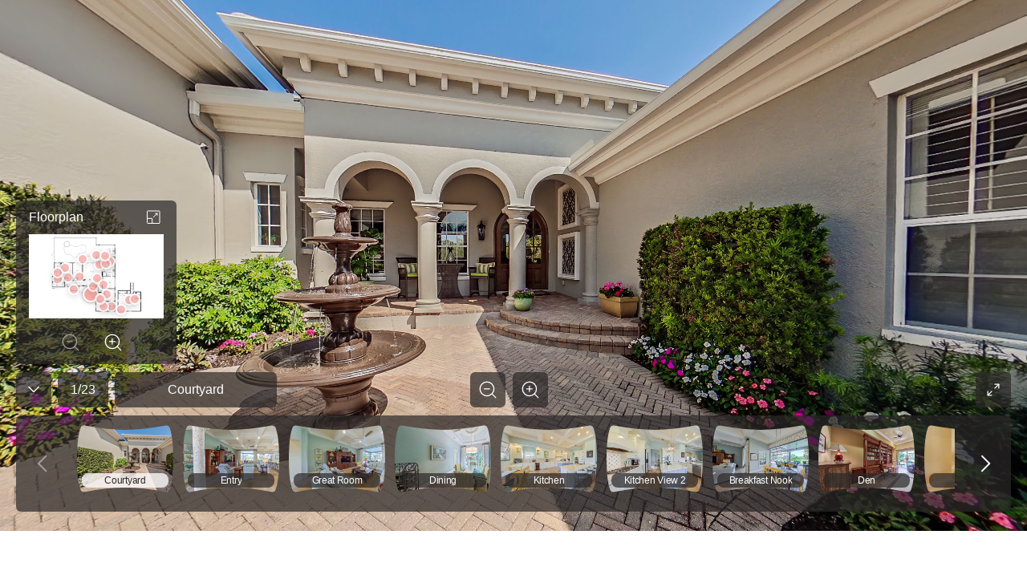

--- FILE ---
content_type: text/html; charset=utf-8
request_url: https://mls.ricoh360.com/f87261e4-8625-4616-b3c3-5628b127dda1
body_size: 13338
content:
<!DOCTYPE html><html><head><meta charSet="utf-8"/><meta name="viewport" content="width=device-width"/><title>22211 Fairview Bend Dr</title><meta property="og:type" content="article"/><meta property="og:url" content="https://view.ricoh360.com/f87261e4-8625-4616-b3c3-5628b127dda1"/><meta property="og:title" content="22211 Fairview Bend Dr"/><meta property="twitter:title" content="22211 Fairview Bend Dr"/><meta property="og:description" content="Virtual Tour by Jim Sharp Photography"/><meta property="twitter:card" content="summary_large_image"/><meta property="twitter:site" content="@ricoh360tours"/><meta property="twitter:description" content="Virtual Tour by Jim Sharp Photography"/><meta property="og:image" content="https://s3-us-west-2.amazonaws.com/r360-tours-storage-production-mediabucket-179aa4dkzb2oh/eb9a3baf-af06-4419-84bd-24d5cbb91487/th-2048"/><meta name="twitter:image" content="https://s3-us-west-2.amazonaws.com/r360-tours-storage-production-mediabucket-179aa4dkzb2oh/eb9a3baf-af06-4419-84bd-24d5cbb91487/th-2048"/><meta property="og:image:width" content="2048"/><meta property="og:image:height" content="1024"/><meta name="next-head-count" content="15"/><link href="/favicon.ico" rel="shortcut icon" type="image/x-icon"/><link rel="preconnect" href="https://fonts.gstatic.com" crossorigin /><link rel="preload" href="/_next/static/css/c6f5dd0163b84252.css" as="style"/><link rel="stylesheet" href="/_next/static/css/c6f5dd0163b84252.css" data-n-p=""/><noscript data-n-css=""></noscript><script defer="" nomodule="" src="/_next/static/chunks/polyfills-c67a75d1b6f99dc8.js"></script><script src="/marzipano/marzipano.js" defer="" data-nscript="beforeInteractive"></script><script defer="" src="/_next/static/chunks/702.6f7a6e434ae83d46.js"></script><script defer="" src="/_next/static/chunks/556.0958e1f163351050.js"></script><script src="/_next/static/chunks/webpack-bec1ea0d5947d147.js" defer=""></script><script src="/_next/static/chunks/framework-04bd1d75048ab654.js" defer=""></script><script src="/_next/static/chunks/main-623f4095ab54a37a.js" defer=""></script><script src="/_next/static/chunks/pages/_app-62c5ce6503deb8d2.js" defer=""></script><script src="/_next/static/chunks/f36c6662-cf4a953ff2b1bea3.js" defer=""></script><script src="/_next/static/chunks/245-0f9a5333c9685c83.js" defer=""></script><script src="/_next/static/chunks/303-6cf957723567f388.js" defer=""></script><script src="/_next/static/chunks/50-9201d8d10d1f0840.js" defer=""></script><script src="/_next/static/chunks/pages/%5BtourId%5D-6cb49fbfd334f8ce.js" defer=""></script><script src="/_next/static/tMgEbQDYU_HvMS2BXzvAn/_buildManifest.js" defer=""></script><script src="/_next/static/tMgEbQDYU_HvMS2BXzvAn/_ssgManifest.js" defer=""></script><style data-styled="eiAfUn hGVQyp emNDOe jGKalK ebQplk iVXCSc dEkSBf euUoUr fYDOBm hnwLzW ifcgzH cbrpYY jPXhUT MwwvF Nsseh Ayhgg ihvxOg iSkDpy kFDHot fjhTaw cenFlE fRDJnv cNWvZm kMaPco RnIMh ieRMEo gVEgcF fixgyv kjmQTj fVBXVm hsWvyL hmubft gPSDax IErRi dCDkAd dSMDPn kflnlG gRSpfT kDMSsY jDzGEH hNlWCP lnpDUl gYZRel bYDcnA fSKudn cZZatK ceFyRf eiVdiU lcsoiu cbjrrP hNBbya dTuIaD dEkGIa jSoDwt cxmhys eGsiIh hDEbAW Bmlgu jddTsf hNZUUl dHbNdS" data-styled-version="4.4.1">
/* sc-component-id: sc-a2907ff-0 */
.dHbNdS{-webkit-flex:1;-ms-flex:1;flex:1;margin-left:20px;width:100%;overflow-wrap:break-word;} .dHbNdS > div{border-top:1px solid #d9d9da;display:-webkit-box;display:-webkit-flex;display:-ms-flexbox;display:flex;width:100%;min-height:64px;padding:12.5px 0;-webkit-align-items:center;-webkit-box-align:center;-ms-flex-align:center;align-items:center;} .dHbNdS > div span:first-child{-webkit-flex:1;-ms-flex:1;flex:1;margin:0;line-height:1rem;color:#6f6a6a;} .dHbNdS > div span:last-child{width:80%;-webkit-flex:2;-ms-flex:2;flex:2;line-height:1rem;text-align:right;} .dHbNdS .notAvailable span:last-child{color:#a5a4a5;} @media all and (max-width:1160px){.dHbNdS{-webkit-flex:2;-ms-flex:2;flex:2;}}
/* sc-component-id: svg-iconstyled__Svg-sc-35d33z-0 */
.dEkSBf{display:inline-block;height:54px;-webkit-transform:rotate(0deg);-ms-transform:rotate(0deg);transform:rotate(0deg);-webkit-transition-duration:300ms;transition-duration:300ms;-webkit-transition-property:fill,opacity;transition-property:fill,opacity;-webkit-user-select:none;-moz-user-select:none;-ms-user-select:none;user-select:none;width:54px;} .dEkSBf.spin{-webkit-animation:iVXCSc 0.9s linear infinite normal;animation:iVXCSc 0.9s linear infinite normal;} .dEkSBf[disabled]{cursor:default;opacity:0.2;}.euUoUr{display:inline-block;height:32px;-webkit-transform:rotate(0deg);-ms-transform:rotate(0deg);transform:rotate(0deg);-webkit-transition-duration:300ms;transition-duration:300ms;-webkit-transition-property:fill,opacity;transition-property:fill,opacity;-webkit-user-select:none;-moz-user-select:none;-ms-user-select:none;user-select:none;width:32px;} .euUoUr.spin{-webkit-animation:iVXCSc 0.9s linear infinite normal;animation:iVXCSc 0.9s linear infinite normal;} .euUoUr[disabled]{cursor:default;opacity:0.2;}.fYDOBm{display:inline-block;height:25px;-webkit-transform:rotate(0deg);-ms-transform:rotate(0deg);transform:rotate(0deg);-webkit-transition-duration:300ms;transition-duration:300ms;-webkit-transition-property:fill,opacity;transition-property:fill,opacity;-webkit-user-select:none;-moz-user-select:none;-ms-user-select:none;user-select:none;width:25px;} .fYDOBm.spin{-webkit-animation:iVXCSc 0.9s linear infinite normal;animation:iVXCSc 0.9s linear infinite normal;} .fYDOBm[disabled]{cursor:default;opacity:0.2;}.hnwLzW{display:inline-block;height:44px;-webkit-transform:rotate(0deg);-ms-transform:rotate(0deg);transform:rotate(0deg);-webkit-transition-duration:300ms;transition-duration:300ms;-webkit-transition-property:fill,opacity;transition-property:fill,opacity;-webkit-user-select:none;-moz-user-select:none;-ms-user-select:none;user-select:none;width:44px;} .hnwLzW.spin{-webkit-animation:iVXCSc 0.9s linear infinite normal;animation:iVXCSc 0.9s linear infinite normal;} .hnwLzW[disabled]{cursor:default;opacity:0.2;}.ifcgzH{display:inline-block;height:48px;-webkit-transform:rotate(0deg);-ms-transform:rotate(0deg);transform:rotate(0deg);-webkit-transition-duration:300ms;transition-duration:300ms;-webkit-transition-property:fill,opacity;transition-property:fill,opacity;-webkit-user-select:none;-moz-user-select:none;-ms-user-select:none;user-select:none;width:48px;} .ifcgzH.spin{-webkit-animation:iVXCSc 0.9s linear infinite normal;animation:iVXCSc 0.9s linear infinite normal;} .ifcgzH[disabled]{cursor:default;opacity:0.2;}
/* sc-component-id: panoramastyled__Scene-sc-cpt1kl-0 */
.hGVQyp{-ms-content-zooming:none;-webkit-touch-callout:none;-webkit-user-drag:none;box-sizing:border-box;display:block;position:relative;-webkit-user-select:none;-moz-user-select:none;-ms-user-select:none;user-select:none;}
/* sc-component-id: error-screenstyled__ErrorScreen-sc-tukson-0 */
.eiAfUn{height:100%;width:100%;}
/* sc-component-id: error-screenstyled__Overlay-sc-tukson-1 */
.emNDOe{-webkit-align-items:center;-webkit-box-align:center;-ms-flex-align:center;align-items:center;background-color:rgba(44,40,40,0.7);bottom:0;display:-webkit-box;display:-webkit-flex;display:-ms-flexbox;display:flex;-webkit-box-pack:center;-webkit-justify-content:center;-ms-flex-pack:center;justify-content:center;left:0;position:fixed;right:0;top:0;}
/* sc-component-id: error-screenstyled__Modal-sc-tukson-2 */
.jGKalK{-webkit-align-items:center;-webkit-box-align:center;-ms-flex-align:center;align-items:center;background:#ffffff;border-radius:4px;display:-webkit-box;display:-webkit-flex;display:-ms-flexbox;display:flex;-webkit-flex-flow:column nowrap;-ms-flex-flow:column nowrap;flex-flow:column nowrap;-webkit-box-pack:center;-webkit-justify-content:center;-ms-flex-pack:center;justify-content:center;max-width:100%;padding:40px;width:720px;} .jGKalK svg{margin-bottom:30px;} .jGKalK p{color:#706a6a;margin:1rem 0 2rem;max-width:420px;text-align:center;} .jGKalK .anchor-buttonstyled__AnchorButton-sc-18n9kho-0{min-width:274px;} @media all and (max-width:720px){.jGKalK{border-radius:0;bottom:0;left:0;position:fixed;right:0;top:0;}}
/* sc-component-id: icon-buttonstyled__IconButton-sc-nyl6af-0 */
.hmubft{background:transparent;border-radius:0.25rem;border:0 solid transparent;cursor:pointer;display:-webkit-inline-box;display:-webkit-inline-flex;display:-ms-inline-flexbox;display:inline-flex;font-size:1rem;margin:0;padding:0.5rem;} .hmubft:focus{outline:none;} .hmubft[disabled]{color:#a0a0a0;cursor:not-allowed;}
/* sc-component-id: sc-bdVaJa */
.fVBXVm{display:-webkit-box;display:-webkit-flex;display:-ms-flexbox;display:flex;-webkit-align-items:center;-webkit-box-align:center;-ms-flex-align:center;align-items:center;-webkit-box-pack:center;-webkit-justify-content:center;-ms-flex-pack:center;justify-content:center;width:44px;height:44px;padding:0px;margin-top:auto;margin-bottom:auto;background-color:rgba(44,40,40,0.7);border-radius:6px;opacity:1;color:#a0a0a0;cursor:not-allowed;} .fVBXVm:first-child{margin-right:9px;} .fVBXVm > *{position:absolute;} .fVBXVm:focus{outline:none;} .fVBXVm:hover{background:rgba(44,40,40,0.3);} .fVBXVm:active{background:rgba(44,40,40,0.3);}.hsWvyL{display:-webkit-box;display:-webkit-flex;display:-ms-flexbox;display:flex;-webkit-align-items:center;-webkit-box-align:center;-ms-flex-align:center;align-items:center;-webkit-box-pack:center;-webkit-justify-content:center;-ms-flex-pack:center;justify-content:center;width:44px;height:44px;padding:0px;margin-top:auto;margin-bottom:auto;background-color:rgba(44,40,40,0.7);border-radius:6px;opacity:1;color:#ffffff;cursor:default;} .hsWvyL:first-child{margin-right:9px;} .hsWvyL > *{position:absolute;} .hsWvyL:focus{outline:none;} .hsWvyL:hover{background:rgba(79,74,74,0.7);color:rgba(255,255,255,0.7);} .hsWvyL:active{background:rgba(250,250,250,0.8);color:#2c2828;}
/* sc-component-id: sc-bwzfXH */
.kjmQTj{display:-webkit-box;display:-webkit-flex;display:-ms-flexbox;display:flex;-webkit-box-pack:center;-webkit-justify-content:center;-ms-flex-pack:center;justify-content:center;visibility:visible;margin:0 20px 0 8px;}
/* sc-component-id: sc-global-2285569238 */
::selection{background-color:#ea5851;color:#ffffff;} *,*::before,*::after{box-sizing:inherit;} *::-webkit-scrollbar-track{border-radius:8px;background-color:#d8d8d8;} *::-webkit-scrollbar{width:8px;border-radius:8px;background-color:#d8d8d8;} *::-webkit-scrollbar-thumb{border-radius:8px;background-color:#2c2828;} html{-moz-osx-font-smoothing:grayscale;-webkit-font-smoothing:antialiased;box-sizing:border-box;} html,body,#__next{color:#2c2828;font-family:"Helvetica Neue","Hiragino Sans","Hiragino Kaku Gothic ProN","Yu Gothic UI","Segoe UI",Meiryo,Arial,sans-serif;font-size:16px;font-weight:400;height:100%;margin:0;} a,a:hover,a:visited{color:#ea5851;cursor:pointer;-webkit-text-decoration:none;text-decoration:none;} a[disabled],a:hover[disabled],a:visited[disabled]{color:#0084c1;} h1,h2,h3,h4,h5,h6{font-weight:600;margin-top:0;margin-bottom:0.5rem;} p{margin-top:0;margin-bottom:1rem;}
/* sc-component-id: headingstyled__Heading-sc-wuctd5-0 */
.cbrpYY{color:inherit;display:inline-block;font-size:28px;font-weight:normal;-webkit-letter-spacing:0;-moz-letter-spacing:0;-ms-letter-spacing:0;letter-spacing:0;line-height:1.2em;margin:0;}
/* sc-component-id: sc-6528fa30-0 */
.ebQplk{margin:16px 0 30px 0 !important;}
/* sc-component-id: sc-d8a5650c-0 */
.eGsiIh{display:-webkit-box;display:-webkit-flex;display:-ms-flexbox;display:flex;-webkit-flex-direction:column;-ms-flex-direction:column;flex-direction:column;-webkit-flex-wrap:wrap;-ms-flex-wrap:wrap;flex-wrap:wrap;font-size:16px;font-style:normal;}
/* sc-component-id: sc-d8a5650c-1 */
.hDEbAW{font-size:2rem;}
/* sc-component-id: sc-d8a5650c-2 */
.Bmlgu{color:#706a6a;font-size:1.25rem;}
/* sc-component-id: sc-1f1546e1-0 */
.cxmhys{padding:57px 64px 58px 64px;min-width:350px;overflow-wrap:break-word;word-wrap:break-word;word-break:break-word;} .cxmhys hr{border-bottom:1px solid #ea5851;border-top:none;margin:30px 0;} @media all and (max-width:1024px){.cxmhys{padding:20px;}}
/* sc-component-id: sc-1f1546e1-3 */
.jddTsf{display:-webkit-box;display:-webkit-flex;display:-ms-flexbox;display:flex;margin-top:30px;} .jddTsf .sc-1f1546e1-1,.jddTsf .sc-1f1546e1-2{-webkit-flex-basis:50%;-ms-flex-preferred-size:50%;flex-basis:50%;-webkit-box-flex:1;-webkit-flex-grow:1;-ms-flex-positive:1;flex-grow:1;} @media all and (max-width:1024px){.jddTsf{-webkit-flex-flow:column-reverse nowrap;-ms-flex-flow:column-reverse nowrap;flex-flow:column-reverse nowrap;}}
/* sc-component-id: sc-1f1546e1-4 */
.hNZUUl{-webkit-flex-basis:50%;-ms-flex-preferred-size:50%;flex-basis:50%;margin-right:60px;} .hNZUUl > div{margin-top:32px;margin-left:0px;} .hNZUUl > div .notAvailable{display:none;}
/* sc-component-id: sc-80a69d54-0 */
.jPXhUT{height:100%;overflow-x:hidden;} .jPXhUT .fullscreen{height:100%;}
/* sc-component-id: sc-80a69d54-1 */
.jSoDwt{display:-webkit-box;display:-webkit-flex;display:-ms-flexbox;display:flex;} .jSoDwt > *:first-child{-webkit-flex:1;-ms-flex:1;flex:1;} @media (max-width:768px){.jSoDwt{-webkit-flex-flow:column nowrap;-ms-flex-flow:column nowrap;flex-flow:column nowrap;}}
/* sc-component-id: sc-4db70f38-0 */
.lcsoiu{padding:16px 0.375rem;} .lcsoiu:hover{background:rgba(255,255,255,0.2);} .lcsoiu:first-child{padding-left:0;} @media all and (max-width:768px){.lcsoiu{padding:0.75rem 2px;}}
/* sc-component-id: sc-4db70f38-1 */
.eiVdiU{display:-webkit-box;display:-webkit-flex;display:-ms-flexbox;display:flex;-webkit-flex-flow:row nowrap;-ms-flex-flow:row nowrap;flex-flow:row nowrap;width:100%;}
/* sc-component-id: sc-4db70f38-2 */
.ceFyRf{-ms-overflow-style:none;-webkit-overflow-scrolling:touch;background:rgba(44,40,40,0.7);max-height:100%;overflow-x:auto;overflow-y:hidden;} .ceFyRf::-webkit-scrollbar{height:8px;} .ceFyRf::-webkit-scrollbar-track{background:#6f6a6a;border-radius:0.25rem;} .ceFyRf::-webkit-scrollbar-thumb{background:#a5a4a5;border-radius:0.25rem;} .ceFyRf::-webkit-scrollbar-thumb:hover{background:#d9d9da;} .ceFyRf::-webkit-scrollbar-thumb:active{background:#d9d9da;}
/* sc-component-id: sc-578b6f76-0 */
.gRSpfT{-webkit-align-items:center;-webkit-box-align:center;-ms-flex-align:center;align-items:center;background:rgba(44,40,40,0.7);border-radius:6px;color:#ffffff;display:-webkit-inline-box;display:-webkit-inline-flex;display:-ms-inline-flexbox;display:inline-flex;-webkit-box-pack:center;-webkit-justify-content:center;-ms-flex-pack:center;justify-content:center;line-height:2.5rem;padding:0 1rem;} .gRSpfT > div{overflow:hidden;text-overflow:ellipsis;white-space:nowrap;}
/* sc-component-id: sc-17ae4b4e-0 */
.cbjrrP{display:block;position:relative;} .cbjrrP .sc-578b6f76-0{bottom:10px;border-radius:8px;font-size:12px;left:6px;-webkit-letter-spacing:-0.3px;-moz-letter-spacing:-0.3px;-ms-letter-spacing:-0.3px;letter-spacing:-0.3px;line-height:18px;overflow:hidden;padding:0;position:absolute;right:6px;text-align:center;text-overflow:ellipsis;-webkit-transition-duration:300ms;transition-duration:300ms;-webkit-transition-property:background-color;transition-property:background-color;white-space:nowrap;} .cbjrrP.active .sc-578b6f76-0{color:#2c2828;background-color:rgba(250,250,250,0.8);}
/* sc-component-id: sc-17ae4b4e-1 */
.hNBbya{height:84px;width:120px;} @media (max-width:768px){.hNBbya{height:57px;width:81px;}}
/* sc-component-id: sc-a4227a15-0 */
.ieRMEo{display:none;position:relative;margin:auto;} .ieRMEo.active{display:block;} .ieRMEo > img{width:100%;}
/* sc-component-id: sc-e5513908-0 */
.kFDHot{height:auto;padding-top:8px;-webkit-transition-duration:300ms;transition-duration:300ms;-webkit-transition-property:width;transition-property:width;width:200px;pointer-events:auto;} .kFDHot.expanded{width:353px;}
/* sc-component-id: sc-e5513908-1 */
.fRDJnv{margin-right:8px;} .fRDJnv button{background:none;border:none;border-radius:4px;cursor:pointer;display:-webkit-box;display:-webkit-flex;display:-ms-flexbox;display:flex;padding:0;margin:0;} .fRDJnv button:focus{outline:none;} .fRDJnv button:hover{background:rgba(255,255,255,0.2);}
/* sc-component-id: sc-e5513908-3 */
.cNWvZm > g > g{stroke:#ffffff;}
/* sc-component-id: sc-e5513908-4 */
.cenFlE{-webkit-flex:1;-ms-flex:1;flex:1;word-break:break-all;}
/* sc-component-id: sc-e5513908-5 */
.fjhTaw{display:-webkit-box;display:-webkit-flex;display:-ms-flexbox;display:flex;min-height:19px;position:-webkit-sticky;position:sticky;top:0;background:rgba(44,40,40,0.7);z-index:2;padding:5px 5px 5px 16px;border-top-left-radius:6px;border-top-right-radius:6px;} .fjhTaw .sc-e5513908-1,.fjhTaw .sc-e5513908-4{border-radius:6px;color:#ffffff;display:-webkit-box;display:-webkit-flex;display:-ms-flexbox;display:flex;-webkit-align-items:center;-webkit-box-align:center;-ms-flex-align:center;align-items:center;}
/* sc-component-id: sc-e5513908-6 */
.kMaPco{position:relative;background:rgba(44,40,40,0.7);border-bottom-left-radius:6px;border-bottom-right-radius:6px;padding-top:0;padding-bottom:5px;padding-left:16px;padding-right:16px;display:-webkit-box;display:-webkit-flex;display:-ms-flexbox;display:flex;-webkit-align-items:stretch;-webkit-box-align:stretch;-ms-flex-align:stretch;align-items:stretch;}
/* sc-component-id: sc-e5513908-7 */
.RnIMh{display:-webkit-box;display:-webkit-flex;display:-ms-flexbox;display:flex;-webkit-flex-direction:column;-ms-flex-direction:column;flex-direction:column;-webkit-align-items:center;-webkit-box-align:center;-ms-flex-align:center;align-items:center;-webkit-box-pack:center;-webkit-justify-content:center;-ms-flex-pack:center;justify-content:center;}
/* sc-component-id: sc-e5513908-9 */
.fixgyv{margin-top:0.25rem;-webkit-box-flex:0;-webkit-flex-grow:0;-ms-flex-positive:0;flex-grow:0;} .fixgyv .sc-bdVaJa{pointer-events:auto;background-color:transparent;} @media all and (max-width:768px){.fixgyv{display:none;}}
/* sc-component-id: sc-e2ccc3fb-0 */
.gVEgcF{background-color:#f5aca8;border-radius:100%;border:2px solid #ffffff;box-shadow:0px 2px 8px 0px rgba(0,0,0,0.2);box-sizing:content-box;cursor:pointer;display:block;height:10px;opacity:0.8;position:absolute;-webkit-transform:translateX(-50%) translateY(-50%);-ms-transform:translateX(-50%) translateY(-50%);transform:translateX(-50%) translateY(-50%);-webkit-transition-property:background,width,height,opacity;transition-property:background,width,height,opacity;-webkit-transition-duration:300ms;transition-duration:300ms;width:10px;font-size:0;} .gVEgcF:hover{background-color:#ea5851;} .gVEgcF.selected{box-shadow:0 0 4px 0 #00000080;height:16px;opacity:1;width:16px;} @media (max-width:768px){.gVEgcF{height:24px;width:24px;}.gVEgcF.selected{height:36px;width:36px;}}
/* sc-component-id: sc-affcd9d2-0 */
.fSKudn{width:44px;height:44px;} .fSKudn button{width:44px;height:44px;color:#ffffff;pointer-events:auto;border-radius:6px;padding:0;} .fSKudn button rect{color:rgba(44,40,40,0.7);} .fSKudn button:hover{color:rgba(255,255,255,0.7);} .fSKudn button:hover rect{color:rgba(79,74,74,0.7);} .fSKudn button:active{color:#2c2828;} .fSKudn button:active rect{color:rgba(250,250,250,0.8);}
/* sc-component-id: sc-542a2aae-0 */
.kDMSsY{-webkit-align-items:center;-webkit-box-align:center;-ms-flex-align:center;align-items:center;background:rgba(44,40,40,0.7);border-radius:6px;color:#ffffff;display:-webkit-inline-box;display:-webkit-inline-flex;display:-ms-inline-flexbox;display:inline-flex;-webkit-box-pack:center;-webkit-justify-content:center;-ms-flex-pack:center;justify-content:center;line-height:2.5rem;padding:0 1rem;text-align:center;word-break:break-all;min-height:44px;pointer-events:auto;-webkit-box-flex:initial;-webkit-flex-grow:initial;-ms-flex-positive:initial;flex-grow:initial;margin-right:8px;} .kDMSsY > div{overflow:hidden;text-overflow:ellipsis;white-space:nowrap;} @media all and (min-width:812px){.kDMSsY{min-width:202px;}}
/* sc-component-id: sc-df21f4b1-0 */
.kflnlG{min-width:56px;height:44px;pointer-events:auto;}
/* sc-component-id: sc-4ba8aaad-0 */
.jDzGEH{-webkit-align-items:stretch;-webkit-box-align:stretch;-ms-flex-align:stretch;align-items:stretch;border-radius:6px;display:-webkit-box;display:-webkit-flex;display:-ms-flexbox;display:flex;-webkit-box-pack:justify;-webkit-justify-content:space-between;-ms-flex-pack:justify;justify-content:space-between;background:transparent;min-width:97px;} .jDzGEH button{border-radius:6px;color:#ffffff;background:rgba(44,40,40,0.7);pointer-events:auto;margin:0 0.3125rem;-webkit-align-items:center;-webkit-box-align:center;-ms-flex-align:center;align-items:center;} .jDzGEH button svg{stroke:#ffffff;} .jDzGEH button:disabled svg{stroke:#a0a0a0;} @media (hover:hover){.jDzGEH button:hover:not(:disabled){background:rgba(255,255,255,0.2);}} @media (hover:none){.jDzGEH button:active:not(:disabled){background:rgba(255,255,255,0.2);}}.hNlWCP{-webkit-align-items:stretch;-webkit-box-align:stretch;-ms-flex-align:stretch;align-items:stretch;border-radius:6px;display:-webkit-box;display:-webkit-flex;display:-ms-flexbox;display:flex;-webkit-box-pack:justify;-webkit-justify-content:space-between;-ms-flex-pack:justify;justify-content:space-between;background:rgba(44,40,40,0.7);min-width:97px;} .hNlWCP button{border-radius:6px;color:#ffffff;background:transparent;pointer-events:auto;margin:0 0.3125rem;-webkit-align-items:center;-webkit-box-align:center;-ms-flex-align:center;align-items:center;} .hNlWCP button svg{stroke:#ffffff;} .hNlWCP button:disabled svg{stroke:#a0a0a0;} @media (hover:hover){.hNlWCP button:hover:not(:disabled){background:rgba(255,255,255,0.2);}} @media (hover:none){.hNlWCP button:active:not(:disabled){background:rgba(255,255,255,0.2);}}
/* sc-component-id: sc-90db14cb-0 */
.bYDcnA button{width:44px;height:44px;pointer-events:auto;display:-webkit-box;display:-webkit-flex;display:-ms-flexbox;display:flex;-webkit-box-pack:center;-webkit-justify-content:center;-ms-flex-pack:center;justify-content:center;-webkit-align-items:center;-webkit-box-align:center;-ms-flex-align:center;align-items:center;background:rgba(44,40,40,0.7);border-radius:6px;color:#ffffff;} .bYDcnA button:hover{background:rgba(79,74,74,0.7);color:rgba(255,255,255,0.7);} .bYDcnA button:active{background:rgba(250,250,250,0.8);color:#2c2828;}
/* sc-component-id: sc-2b9400ef-11 */
.Nsseh{position:absolute;top:0;right:0;bottom:149px;left:0;display:block;pointer-events:none;}
/* sc-component-id: sc-2b9400ef-12 */
.Ayhgg{position:absolute;bottom:144px;left:0;right:0;margin:0 1.25rem 0.625rem 1.25rem;pointer-events:none;} .Ayhgg .sc-90db14cb-0{display:none;} @media all and (max-width:768px){.Ayhgg{bottom:110px;margin:10px 10px 10px 10px;}.Ayhgg .sc-90db14cb-0{display:inherit;}.Ayhgg .sc-e5513908-0{display:none;}}
/* sc-component-id: sc-2b9400ef-13 */
.gPSDax{display:-webkit-box;display:-webkit-flex;display:-ms-flexbox;display:flex;-webkit-box-pack:justify;-webkit-justify-content:space-between;-ms-flex-pack:justify;justify-content:space-between;-webkit-align-items:flex-end;-webkit-box-align:flex-end;-ms-flex-align:flex-end;align-items:flex-end;} .gPSDax .sc-4ba8aaad-0{display:none;width:97px;margin:0 0 0 auto;} .gPSDax .sc-4ba8aaad-0 button{padding:6px;margin:0;} @media all and (max-width:768px){.gPSDax{-webkit-box-pack:start;-webkit-justify-content:flex-start;-ms-flex-pack:start;justify-content:flex-start;}.gPSDax .sc-578b6f76-0{display:inherit;}.gPSDax .sc-4ba8aaad-0{display:none;}}
/* sc-component-id: sc-2b9400ef-14 */
.IErRi{display:-webkit-box;display:-webkit-flex;display:-ms-flexbox;display:flex;-webkit-flex-direction:column;-ms-flex-direction:column;flex-direction:column;-webkit-flex:1;-ms-flex:1;flex:1;}
/* sc-component-id: sc-2b9400ef-15 */
.ihvxOg{display:-webkit-box;display:-webkit-flex;display:-ms-flexbox;display:flex;-webkit-box-pack:justify;-webkit-justify-content:space-between;-ms-flex-pack:justify;justify-content:space-between;-webkit-align-items:flex-end;-webkit-box-align:flex-end;-ms-flex-align:flex-end;align-items:flex-end;}
/* sc-component-id: sc-2b9400ef-16 */
.iSkDpy{-webkit-flex:1;-ms-flex:1;flex:1;}
/* sc-component-id: sc-2b9400ef-18 */
.dCDkAd{display:-webkit-box;display:-webkit-flex;display:-ms-flexbox;display:flex;-webkit-align-items:flex-end;-webkit-box-align:flex-end;-ms-flex-align:flex-end;align-items:flex-end;margin-top:10px;} .dCDkAd .sc-df21f4b1-0{margin-right:8px;} @media all and (max-width:768px){.dCDkAd .sc-df21f4b1-0{-webkit-flex-basis:56px;-ms-flex-preferred-size:56px;flex-basis:56px;}.dCDkAd .sc-542a2aae-0{-webkit-box-flex:1;-webkit-flex-grow:1;-ms-flex-positive:1;flex-grow:1;}}
/* sc-component-id: sc-2b9400ef-19 */
.lnpDUl{-webkit-box-flex:0;-webkit-flex-grow:0;-ms-flex-positive:0;flex-grow:0;} .lnpDUl .sc-bdVaJa{pointer-events:auto;} @media all and (max-width:768px){.lnpDUl{display:none;}}
/* sc-component-id: sc-2b9400ef-20 */
.gYZRel{display:-webkit-box;display:-webkit-flex;display:-ms-flexbox;display:flex;-webkit-box-pack:end;-webkit-justify-content:flex-end;-ms-flex-pack:end;justify-content:flex-end;-webkit-align-items:flex-end;-webkit-box-align:flex-end;-ms-flex-align:flex-end;align-items:flex-end;-webkit-flex:1;-ms-flex:1;flex:1;} .gYZRel > *{margin-left:4px;margin-right:4px;} .gYZRel > *:last-child{margin-right:0;} @media all and (max-width:768px){.gYZRel{-webkit-flex-direction:column-reverse;-ms-flex-direction:column-reverse;flex-direction:column-reverse;min-width:40px;margin-left:8px;}.gYZRel > *{margin-left:0;margin-right:0;}.gYZRel > *:nth-child(n + 2){margin-bottom:8px;}}
/* sc-component-id: sc-2b9400ef-21 */
.cZZatK{bottom:24px;display:inherit;height:120px;left:0;margin:0 20px;overflow:hidden;position:absolute;right:0;} .cZZatK .sc-4ba8aaad-0{height:120px;} .cZZatK .sc-4ba8aaad-0 button{margin:0;} @media (max-width:768px){.cZZatK .sc-4ba8aaad-0{height:86px;}} .cZZatK .sc-4db70f38-2{background:none;bottom:0;left:70px;position:absolute;right:70px;margin-bottom:4px;} @media all and (max-width:768px){.cZZatK{background:rgba(44,40,40,0.7);background-clip:content-box;border:10px solid rgba(44,40,40,0.7);border-top-width:0;border-bottom-width:5px;box-sizing:border-box;display:inherit;height:86px;margin:0;}.cZZatK .sc-4ba8aaad-0{display:none;}.cZZatK .sc-4db70f38-2{left:0;right:0;}}
/* sc-component-id: sc-2b9400ef-22 */
.dTuIaD{position:absolute;bottom:0;left:0;right:0;margin:0 20px;height:24px;} @media all and (max-width:768px){.dTuIaD{margin:0 10px;}}
/* sc-component-id: sc-2b9400ef-26 */
.MwwvF{background-color:#2c2828;height:92%;position:relative;} @media all and (max-width:768px){.MwwvF{height:100%;}}
/* sc-component-id: sc-2b9400ef-29 */
.dEkGIa .Toastify__toast{border-radius:4px;display:-webkit-box;display:-webkit-flex;display:-ms-flexbox;display:flex;-webkit-box-pack:center;-webkit-justify-content:center;-ms-flex-pack:center;justify-content:center;-webkit-align-items:center;-webkit-box-align:center;-ms-flex-align:center;align-items:center;} .dEkGIa .Toastify__toast-body{color:#2c2828;text-align:center;} @media only screen and (max-width:584px){.dEkGIa{width:100vw;padding:0;bottom:0;left:0;margin:0;-webkit-transform:translateX(0);-ms-transform:translateX(0);transform:translateX(0);}.dEkGIa .Toastify__toast{border-radius:0;margin-bottom:0;}}
/* sc-component-id: sc-2b9400ef-30 */
.dSMDPn{width:44px;height:44px;border:0 solid transparent;border-radius:6px;margin-right:8px;display:-webkit-box;display:-webkit-flex;display:-ms-flexbox;display:flex;-webkit-align-items:center;-webkit-box-align:center;-ms-flex-align:center;align-items:center;-webkit-box-pack:center;-webkit-justify-content:center;-ms-flex-pack:center;justify-content:center;pointer-events:auto;cursor:pointer;background:rgba(44,40,40,0.7);color:#ffffff;} .dSMDPn:hover{background:rgba(79,74,74,0.7);color:rgba(255,255,255,0.7);} @media all and (max-width:768px){.dSMDPn{display:-webkit-box;display:-webkit-flex;display:-ms-flexbox;display:flex;}}
/* sc-component-id: sc-keyframes-iVXCSc */
@-webkit-keyframes iVXCSc{from{-webkit-transform:rotate(0deg);-ms-transform:rotate(0deg);transform:rotate(0deg);}to{-webkit-transform:rotate(360deg);-ms-transform:rotate(360deg);transform:rotate(360deg);}} @keyframes iVXCSc{from{-webkit-transform:rotate(0deg);-ms-transform:rotate(0deg);transform:rotate(0deg);}to{-webkit-transform:rotate(360deg);-ms-transform:rotate(360deg);transform:rotate(360deg);}}</style><style data-href="https://fonts.googleapis.com/css?family=Mukta+Vaani:300,400,600">@font-face{font-family:'Mukta Vaani';font-style:normal;font-weight:300;src:url(https://fonts.gstatic.com/s/muktavaani/v14/3JnkSD_-ynaxmxnEfVHPIGWpVPBE8Og.woff) format('woff')}@font-face{font-family:'Mukta Vaani';font-style:normal;font-weight:400;src:url(https://fonts.gstatic.com/s/muktavaani/v14/3Jn5SD_-ynaxmxnEfVHPIG0CduM.woff) format('woff')}@font-face{font-family:'Mukta Vaani';font-style:normal;font-weight:600;src:url(https://fonts.gstatic.com/s/muktavaani/v14/3JnkSD_-ynaxmxnEfVHPIGXdUvBE8Og.woff) format('woff')}@font-face{font-family:'Mukta Vaani';font-style:normal;font-weight:300;src:url(https://fonts.gstatic.com/s/muktavaani/v14/3JnkSD_-ynaxmxnEfVHPIGWpVPBf8O5ZMn1bpck.woff2) format('woff2');unicode-range:U+0951-0952,U+0964-0965,U+0A80-0AFF,U+200C-200D,U+20B9,U+25CC,U+A830-A839}@font-face{font-family:'Mukta Vaani';font-style:normal;font-weight:300;src:url(https://fonts.gstatic.com/s/muktavaani/v14/3JnkSD_-ynaxmxnEfVHPIGWpVPBK8O5ZMn1bpck.woff2) format('woff2');unicode-range:U+0100-02BA,U+02BD-02C5,U+02C7-02CC,U+02CE-02D7,U+02DD-02FF,U+0304,U+0308,U+0329,U+1D00-1DBF,U+1E00-1E9F,U+1EF2-1EFF,U+2020,U+20A0-20AB,U+20AD-20C0,U+2113,U+2C60-2C7F,U+A720-A7FF}@font-face{font-family:'Mukta Vaani';font-style:normal;font-weight:300;src:url(https://fonts.gstatic.com/s/muktavaani/v14/3JnkSD_-ynaxmxnEfVHPIGWpVPBE8O5ZMn1b.woff2) format('woff2');unicode-range:U+0000-00FF,U+0131,U+0152-0153,U+02BB-02BC,U+02C6,U+02DA,U+02DC,U+0304,U+0308,U+0329,U+2000-206F,U+20AC,U+2122,U+2191,U+2193,U+2212,U+2215,U+FEFF,U+FFFD}@font-face{font-family:'Mukta Vaani';font-style:normal;font-weight:400;src:url(https://fonts.gstatic.com/s/muktavaani/v14/3Jn5SD_-ynaxmxnEfVHPIG0ZduVp0uNzCHQ.woff2) format('woff2');unicode-range:U+0951-0952,U+0964-0965,U+0A80-0AFF,U+200C-200D,U+20B9,U+25CC,U+A830-A839}@font-face{font-family:'Mukta Vaani';font-style:normal;font-weight:400;src:url(https://fonts.gstatic.com/s/muktavaani/v14/3Jn5SD_-ynaxmxnEfVHPIG0MduVp0uNzCHQ.woff2) format('woff2');unicode-range:U+0100-02BA,U+02BD-02C5,U+02C7-02CC,U+02CE-02D7,U+02DD-02FF,U+0304,U+0308,U+0329,U+1D00-1DBF,U+1E00-1E9F,U+1EF2-1EFF,U+2020,U+20A0-20AB,U+20AD-20C0,U+2113,U+2C60-2C7F,U+A720-A7FF}@font-face{font-family:'Mukta Vaani';font-style:normal;font-weight:400;src:url(https://fonts.gstatic.com/s/muktavaani/v14/3Jn5SD_-ynaxmxnEfVHPIG0CduVp0uNz.woff2) format('woff2');unicode-range:U+0000-00FF,U+0131,U+0152-0153,U+02BB-02BC,U+02C6,U+02DA,U+02DC,U+0304,U+0308,U+0329,U+2000-206F,U+20AC,U+2122,U+2191,U+2193,U+2212,U+2215,U+FEFF,U+FFFD}@font-face{font-family:'Mukta Vaani';font-style:normal;font-weight:600;src:url(https://fonts.gstatic.com/s/muktavaani/v14/3JnkSD_-ynaxmxnEfVHPIGXdUvBf8O5ZMn1bpck.woff2) format('woff2');unicode-range:U+0951-0952,U+0964-0965,U+0A80-0AFF,U+200C-200D,U+20B9,U+25CC,U+A830-A839}@font-face{font-family:'Mukta Vaani';font-style:normal;font-weight:600;src:url(https://fonts.gstatic.com/s/muktavaani/v14/3JnkSD_-ynaxmxnEfVHPIGXdUvBK8O5ZMn1bpck.woff2) format('woff2');unicode-range:U+0100-02BA,U+02BD-02C5,U+02C7-02CC,U+02CE-02D7,U+02DD-02FF,U+0304,U+0308,U+0329,U+1D00-1DBF,U+1E00-1E9F,U+1EF2-1EFF,U+2020,U+20A0-20AB,U+20AD-20C0,U+2113,U+2C60-2C7F,U+A720-A7FF}@font-face{font-family:'Mukta Vaani';font-style:normal;font-weight:600;src:url(https://fonts.gstatic.com/s/muktavaani/v14/3JnkSD_-ynaxmxnEfVHPIGXdUvBE8O5ZMn1b.woff2) format('woff2');unicode-range:U+0000-00FF,U+0131,U+0152-0153,U+02BB-02BC,U+02C6,U+02DA,U+02DC,U+0304,U+0308,U+0329,U+2000-206F,U+20AC,U+2122,U+2191,U+2193,U+2212,U+2215,U+FEFF,U+FFFD}</style></head><body><div id="__next" data-reactroot=""><main class="sc-80a69d54-0 jPXhUT"><div class="fullscreen"><div tabindex="-1" class="sc-2b9400ef-26 MwwvF"><div></div><div class="sc-2b9400ef-11 Nsseh"></div><div class="sc-2b9400ef-12 Ayhgg"><div class="sc-2b9400ef-15 ihvxOg"><div class="sc-2b9400ef-16 iSkDpy"><div class="sc-e5513908-0 kFDHot"><div class="sc-e5513908-5 fjhTaw"><div class="sc-e5513908-4 cenFlE">Floorplan</div><div class="sc-e5513908-1 fRDJnv"><button type="button"><svg aria-hidden="true" class="svg-iconstyled__Svg-sc-35d33z-0 euUoUr sc-e5513908-3 cNWvZm" focusable="false" fill="currentColor" rotate="0" viewBox="0 0 32 32" xmlns="http://www.w3.org/2000/svg" xmlns:xlink="http://www.w3.org/1999/xlink"><g stroke="none" stroke-width="1" fill="none" fill-rule="evenodd" stroke-linecap="round" stroke-linejoin="round"><g transform="translate(16.000000, 16.000000) scale(-1, 1) translate(-16.000000, -16.000000) translate(8.000000, 8.000000)"><path d="M14.7692308,15.5076923 L0.738461538,15.5076923 C0.330620529,15.5076923 0,15.1770714 0,14.7692308 L0,0.738461538 C0,0.330620529 0.330620529,0 0.738461538,0 L14.7692308,0 C15.1770714,0 15.5076923,0.330620529 15.5076923,0.738461538 L15.5076923,14.7692308 C15.5076923,15.1770714 15.1770714,15.5076923 14.7692308,15.5076923 Z" transform="translate(7.753846, 7.753846) scale(-1, 1) translate(-7.753846, -7.753846) "></path><polyline transform="translate(12.430769, 12.430769) scale(-1, 1) translate(-12.430769, -12.430769) " points="9.35384615 9.35384615 15.5076923 9.35384615 15.5076923 15.5076923"></polyline><line x1="7.69230769" y1="3.07692308" x2="3.07692308" y2="7.69230769" transform="translate(5.384615, 5.384615) scale(-1, 1) translate(-5.384615, -5.384615) "></line><polyline transform="translate(4.184615, 4.184615) scale(-1, 1) translate(-4.184615, -4.184615) " points="3.07692308 3.07692308 5.29230769 3.07692308 5.29230769 5.29230769"></polyline></g></g></svg></button></div></div><div class="sc-e5513908-6 kMaPco"><div class="sc-e5513908-7 RnIMh"><div class="react-transform-wrapper transform-component-module_wrapper__1_Fgj "><div class="react-transform-component transform-component-module_content__2jYgh "><div class="sc-a4227a15-0 ieRMEo active"><img alt="Floorplan" src="https://s3-us-west-2.amazonaws.com/r360-tours-storage-production-mediabucket-179aa4dkzb2oh/93fed868-e86d-4461-a65e-52800985c47e/th-2048"/><div class="sc-e2ccc3fb-0 gVEgcF selected" style="left:45.74074074074074%;top:68.37037037037037%">Courtyard</div><div class="sc-e2ccc3fb-0 gVEgcF" style="left:47.592592592592595%;top:58.88888888888889%">Entry</div><div class="sc-e2ccc3fb-0 gVEgcF" style="left:50.74074074074074%;top:49.7037037037037%">Great Room</div><div class="sc-e2ccc3fb-0 gVEgcF" style="left:55.18518518518518%;top:57.111111111111114%">Dining</div><div class="sc-e2ccc3fb-0 gVEgcF" style="left:52.59259259259259%;top:34.59259259259259%">Kitchen</div><div class="sc-e2ccc3fb-0 gVEgcF" style="left:60%;top:30.74074074074074%">Kitchen View 2</div><div class="sc-e2ccc3fb-0 gVEgcF" style="left:57.03703703703704%;top:33.111111111111114%">Breakfast Nook</div><div class="sc-e2ccc3fb-0 gVEgcF" style="left:37.22222222222222%;top:48.22222222222222%">Den</div><div class="sc-e2ccc3fb-0 gVEgcF" style="left:29.444444444444446%;top:49.111111111111114%">Primary</div><div class="sc-e2ccc3fb-0 gVEgcF" style="left:26.666666666666668%;top:37.851851851851855%">Primary View 2</div><div class="sc-e2ccc3fb-0 gVEgcF" style="left:21.666666666666668%;top:50.888888888888886%">Primary Bath</div><div class="sc-e2ccc3fb-0 gVEgcF" style="left:21.296296296296298%;top:43.18518518518519%">Primary Closet</div><div class="sc-e2ccc3fb-0 gVEgcF" style="left:57.77777777777777%;top:68.66666666666667%">Guest 1</div><div class="sc-e2ccc3fb-0 gVEgcF" style="left:61.111111111111114%;top:82.2962962962963%">Guest 1 Bath</div><div class="sc-e2ccc3fb-0 gVEgcF" style="left:55.18518518518518%;top:82.5925925925926%">Guest 2</div><div class="sc-e2ccc3fb-0 gVEgcF" style="left:52.96296296296297%;top:74.29629629629629%">Guest 2 Bath</div><div class="sc-e2ccc3fb-0 gVEgcF" style="left:74.62962962962963%;top:74.59259259259258%">2nd Floor Guest</div><div class="sc-e2ccc3fb-0 gVEgcF" style="left:68.51851851851852%;top:85.55555555555556%">2nd Floor Guest View 2</div><div class="sc-e2ccc3fb-0 gVEgcF" style="left:78.51851851851852%;top:73.70370370370371%">2nd Floor Guest Bath</div><div class="sc-e2ccc3fb-0 gVEgcF" style="left:33.51851851851852%;top:63.33333333333333%">Laundry</div><div class="sc-e2ccc3fb-0 gVEgcF" style="left:50%;top:23.62962962962963%">Outdoor Living</div><div class="sc-e2ccc3fb-0 gVEgcF" style="left:56.2962962962963%;top:24.22222222222222%">Outdoor Kitchen</div><div class="sc-e2ccc3fb-0 gVEgcF" style="left:40%;top:27.77777777777778%">Pool/Patio</div></div></div></div><div class="sc-bwzfXH kjmQTj sc-e5513908-9 fixgyv"><button class="icon-buttonstyled__IconButton-sc-nyl6af-0 hmubft sc-bdVaJa fVBXVm"><svg aria-hidden="true" class="svg-iconstyled__Svg-sc-35d33z-0 euUoUr" focusable="false" fill="currentcolor" rotate="0" viewBox="0 0 36 36" xmlns="http://www.w3.org/2000/svg" xmlns:xlink="http://www.w3.org/1999/xlink"><g id="Tours" stroke="none" stroke-width="1" fill="none" fill-rule="evenodd" stroke-linecap="round" stroke-linejoin="round"><g stroke="currentcolor" stroke-width="1.5"><g transform="translate(7.000000, 7.000000)"><circle cx="9.77777778" cy="9.77777778" r="9.77777778"></circle><line x1="22" y1="22" x2="16.6833333" y2="16.6833333"></line><line x1="6.11111111" y1="9.77777778" x2="13.4444444" y2="9.77777778"></line></g></g></g></svg></button><button class="icon-buttonstyled__IconButton-sc-nyl6af-0 hmubft sc-bdVaJa hsWvyL"><svg aria-hidden="true" class="svg-iconstyled__Svg-sc-35d33z-0 euUoUr" focusable="false" fill="currentcolor" rotate="0" viewBox="0 0 36 36" xmlns="http://www.w3.org/2000/svg" xmlns:xlink="http://www.w3.org/1999/xlink"><g stroke="none" stroke-width="1" fill="none" fill-rule="evenodd" stroke-linecap="round" stroke-linejoin="round"><g stroke="currentcolor" stroke-width="1.5"><g transform="translate(7.000000, 7.000000)"><circle cx="9.77777778" cy="9.77777778" r="9.77777778"></circle><line x1="22" y1="22" x2="16.6833333" y2="16.6833333"></line><line x1="9.77777778" y1="6.11111111" x2="9.77777778" y2="13.4444444"></line><line x1="6.11111111" y1="9.77777778" x2="13.4444444" y2="9.77777778"></line></g></g></g></svg></button></div></div></div></div></div></div><div class="sc-2b9400ef-13 gPSDax"><div class="sc-2b9400ef-14 IErRi"><div class="sc-2b9400ef-18 dCDkAd"><button class="sc-2b9400ef-30 dSMDPn"><svg aria-hidden="true" class="svg-iconstyled__Svg-sc-35d33z-0 euUoUr" focusable="false" fill="currentColor" rotate="0" viewBox="0 0 36 36" xmlns="http://www.w3.org/2000/svg" xmlns:xlink="http://www.w3.org/1999/xlink"><g stroke="none" stroke-width="1" fill="none" fill-rule="evenodd" stroke-linecap="round" stroke-linejoin="round"><g stroke="currentcolor" stroke-width="1.5"><polyline transform="translate(18.000000, 17.500000) scale(-1, 1) rotate(-270.000000) translate(-18.000000, -17.500000) " points="14.5 24.5 21.5 17.4984812 14.5 10.5"></polyline></g></g></svg></button><span class="sc-578b6f76-0 gRSpfT sc-df21f4b1-0 kflnlG">1<!-- -->/<!-- -->23</span><span class="sc-578b6f76-0 sc-542a2aae-0 kDMSsY">Courtyard</span><nav class="sc-4ba8aaad-0 jDzGEH"><button disabled="" class="icon-buttonstyled__IconButton-sc-nyl6af-0 hmubft"><svg data-cy="roomNavPrevious" aria-hidden="true" class="svg-iconstyled__Svg-sc-35d33z-0 euUoUr" focusable="false" fill="currentcolor" rotate="0" viewBox="0 0 36 36" xmlns="http://www.w3.org/2000/svg" xmlns:xlink="http://www.w3.org/1999/xlink"><g stroke="none" stroke-width="1" fill="none" fill-rule="evenodd" stroke-linecap="round" stroke-linejoin="round"><g stroke="currentcolor" stroke-width="1.5"><polyline transform="translate(18.500000, 18.000000) scale(-1, 1) translate(-18.500000, -18.000000) " points="15 25 22 17.9984812 15 11"></polyline></g></g></svg></button><button class="icon-buttonstyled__IconButton-sc-nyl6af-0 hmubft"><svg data-cy="roomNavNext" aria-hidden="true" class="svg-iconstyled__Svg-sc-35d33z-0 euUoUr" focusable="false" fill="currentcolor" rotate="0" viewBox="0 0 36 36" xmlns="http://www.w3.org/2000/svg" xmlns:xlink="http://www.w3.org/1999/xlink"><g stroke="none" stroke-width="1" fill="none" fill-rule="evenodd" stroke-linecap="round" stroke-linejoin="round"><g stroke="currentcolor" stroke-width="1.5"><polyline transform="translate(18.500000, 18.000000) scale(-1, 1) rotate(-180.000000) translate(-18.500000, -18.000000) " points="15 25 22 17.9984812 15 11"></polyline></g></g></svg></button></nav></div></div><div class="sc-bwzfXH kjmQTj sc-2b9400ef-19 lnpDUl"><button class="icon-buttonstyled__IconButton-sc-nyl6af-0 hmubft sc-bdVaJa hsWvyL"><svg aria-hidden="true" class="svg-iconstyled__Svg-sc-35d33z-0 euUoUr" focusable="false" fill="currentcolor" rotate="0" viewBox="0 0 36 36" xmlns="http://www.w3.org/2000/svg" xmlns:xlink="http://www.w3.org/1999/xlink"><g id="Tours" stroke="none" stroke-width="1" fill="none" fill-rule="evenodd" stroke-linecap="round" stroke-linejoin="round"><g stroke="currentcolor" stroke-width="1.5"><g transform="translate(7.000000, 7.000000)"><circle cx="9.77777778" cy="9.77777778" r="9.77777778"></circle><line x1="22" y1="22" x2="16.6833333" y2="16.6833333"></line><line x1="6.11111111" y1="9.77777778" x2="13.4444444" y2="9.77777778"></line></g></g></g></svg></button><button class="icon-buttonstyled__IconButton-sc-nyl6af-0 hmubft sc-bdVaJa hsWvyL"><svg aria-hidden="true" class="svg-iconstyled__Svg-sc-35d33z-0 euUoUr" focusable="false" fill="currentcolor" rotate="0" viewBox="0 0 36 36" xmlns="http://www.w3.org/2000/svg" xmlns:xlink="http://www.w3.org/1999/xlink"><g stroke="none" stroke-width="1" fill="none" fill-rule="evenodd" stroke-linecap="round" stroke-linejoin="round"><g stroke="currentcolor" stroke-width="1.5"><g transform="translate(7.000000, 7.000000)"><circle cx="9.77777778" cy="9.77777778" r="9.77777778"></circle><line x1="22" y1="22" x2="16.6833333" y2="16.6833333"></line><line x1="9.77777778" y1="6.11111111" x2="9.77777778" y2="13.4444444"></line><line x1="6.11111111" y1="9.77777778" x2="13.4444444" y2="9.77777778"></line></g></g></g></svg></button></div><div class="sc-2b9400ef-20 gYZRel"><div class="sc-90db14cb-0 bYDcnA"><button title="Show Details" class="icon-buttonstyled__IconButton-sc-nyl6af-0 hmubft"><svg aria-hidden="true" class="svg-iconstyled__Svg-sc-35d33z-0 fYDOBm" focusable="false" fill="currentColor" rotate="0" viewBox="0 0 36 36" xmlns="http://www.w3.org/2000/svg" xmlns:xlink="http://www.w3.org/1999/xlink"><g stroke="none" stroke-width="1" fill="none" fill-rule="evenodd" stroke-linecap="round" stroke-linejoin="round"><g transform="translate(7.000000, 7.000000)" stroke="currentColor" stroke-width="1.5"><path d="M10.75,0.75 C16.272,0.75 20.75,5.227 20.75,10.75 C20.75,16.272 16.272,20.75 10.75,20.75 C5.227,20.75 0.75,16.272 0.75,10.75 C0.75,5.227 5.227,0.75 10.75,0.75 Z"></path><line x1="10.75" y1="14.75" x2="10.75" y2="10.75"></line><line x1="10.75" y1="8.25" x2="10.75" y2="6.75"></line></g></g></svg></button></div><div class="sc-affcd9d2-0 fSKudn"><button title="Full Screen" class="icon-buttonstyled__IconButton-sc-nyl6af-0 hmubft"><svg aria-hidden="true" class="svg-iconstyled__Svg-sc-35d33z-0 hnwLzW" focusable="false" fill="currentColor" rotate="0" viewBox="0 0 61 61" xmlns="http://www.w3.org/2000/svg" xmlns:xlink="http://www.w3.org/1999/xlink"><g stroke="none" stroke-width="1" fill="none" fill-rule="evenodd"><g><rect fill="currentColor" x="0" y="0" width="61" height="61" rx="6"></rect><g transform="translate(21.000000, 21.000000)" stroke="currentColor" stroke-linecap="round" stroke-linejoin="round" stroke-width="1.5"><g transform="translate(12.160000, 0.000000)"><polyline points="7.28306304e-14 -4.08562073e-14 6.84 -4.08562073e-14 6.84 6.84"></polyline><line x1="6.84" y1="-4.08562073e-14" x2="7.28306304e-14" y2="6.84"></line></g><g transform="translate(0.000000, 12.160000)"><polyline points="6.84 6.84 7.28306304e-14 6.84 7.28306304e-14 7.28306304e-14"></polyline><line x1="7.28306304e-14" y1="6.84" x2="6.84" y2="7.28306304e-14"></line></g></g></g></g></svg></button></div></div></div></div><div class="sc-2b9400ef-21 cZZatK"><div class="sc-4db70f38-2 ceFyRf"><div class="sc-4db70f38-1 eiVdiU"><svg style="height:0;width:0"><clipPath id="panorama-image"><path d="M9.06816044,0.600950579 C27.8451234,4.20031686 44.8224033,6 60,6 C75.1775999,6 92.1548838,4.20031609 110.931852,0.600948284 L110.931854,0.600960525 C112.828938,0.237307454 114.714881,1.28129977 115.413838,3.08203004 C118.471279,10.9589509 120,23.9316076 120,42 C120,60.0683927 118.471279,73.0410494 115.413838,80.9179703 L115.413839,80.917971 C114.71488,82.7187077 112.82893,83.7627037 110.93184,83.3990494 C92.1548766,79.7996831 75.1775967,78 60,78 C44.8224001,78 27.8451162,79.7996839 9.06814847,83.3990517 L9.06814612,83.3990395 C7.17106243,83.7626925 5.28511898,82.7187002 4.58616218,80.91797 C1.52872073,73.0410491 1.60125533e-15,60.0683924 0,42 C0,23.9316073 1.52872077,10.9589506 4.58616232,3.08202971 L4.58616052,3.08202901 C5.28511982,1.28129232 7.17106997,0.237296271 9.06816044,0.600950579 Z"></path></clipPath></svg><div class="sc-4db70f38-0 lcsoiu"><a class="sc-17ae4b4e-0 cbjrrP active"><svg viewBox="0 0 120 84" class="sc-17ae4b4e-1 hNBbya"><image clip-path="url(#panorama-image)" height="100%" preserveAspectRatio="xMinYMin slice" width="100%" x="0" xlink:href="https://s3-us-west-2.amazonaws.com/r360-tours-storage-production-mediabucket-179aa4dkzb2oh/6fb46fe3-e038-4943-92ff-c564de0e240a/th-640" y="0" data-cy="thumbnailRoom"></image></svg><span class="sc-578b6f76-0 gRSpfT"><div>Courtyard</div></span></a></div><div class="sc-4db70f38-0 lcsoiu"><a class="sc-17ae4b4e-0 cbjrrP"><svg viewBox="0 0 120 84" class="sc-17ae4b4e-1 hNBbya"><image clip-path="url(#panorama-image)" height="100%" preserveAspectRatio="xMinYMin slice" width="100%" x="0" xlink:href="https://s3-us-west-2.amazonaws.com/r360-tours-storage-production-mediabucket-179aa4dkzb2oh/11470b8e-face-45af-981b-e1c65f469c93/th-640" y="0" data-cy="thumbnailRoom"></image></svg><span class="sc-578b6f76-0 gRSpfT"><div>Entry</div></span></a></div><div class="sc-4db70f38-0 lcsoiu"><a class="sc-17ae4b4e-0 cbjrrP"><svg viewBox="0 0 120 84" class="sc-17ae4b4e-1 hNBbya"><image clip-path="url(#panorama-image)" height="100%" preserveAspectRatio="xMinYMin slice" width="100%" x="0" xlink:href="https://s3-us-west-2.amazonaws.com/r360-tours-storage-production-mediabucket-179aa4dkzb2oh/df67886d-260f-4cd2-91df-210fc340f18e/th-640" y="0" data-cy="thumbnailRoom"></image></svg><span class="sc-578b6f76-0 gRSpfT"><div>Great Room</div></span></a></div><div class="sc-4db70f38-0 lcsoiu"><a class="sc-17ae4b4e-0 cbjrrP"><svg viewBox="0 0 120 84" class="sc-17ae4b4e-1 hNBbya"><image clip-path="url(#panorama-image)" height="100%" preserveAspectRatio="xMinYMin slice" width="100%" x="0" xlink:href="https://s3-us-west-2.amazonaws.com/r360-tours-storage-production-mediabucket-179aa4dkzb2oh/f102b1f0-04ef-430c-a695-2c1d30ecd3c7/th-640" y="0" data-cy="thumbnailRoom"></image></svg><span class="sc-578b6f76-0 gRSpfT"><div>Dining</div></span></a></div><div class="sc-4db70f38-0 lcsoiu"><a class="sc-17ae4b4e-0 cbjrrP"><svg viewBox="0 0 120 84" class="sc-17ae4b4e-1 hNBbya"><image clip-path="url(#panorama-image)" height="100%" preserveAspectRatio="xMinYMin slice" width="100%" x="0" xlink:href="https://s3-us-west-2.amazonaws.com/r360-tours-storage-production-mediabucket-179aa4dkzb2oh/5dd623f4-c46e-4204-a861-9c01dc14c6d3/th-640" y="0" data-cy="thumbnailRoom"></image></svg><span class="sc-578b6f76-0 gRSpfT"><div>Kitchen</div></span></a></div><div class="sc-4db70f38-0 lcsoiu"><a class="sc-17ae4b4e-0 cbjrrP"><svg viewBox="0 0 120 84" class="sc-17ae4b4e-1 hNBbya"><image clip-path="url(#panorama-image)" height="100%" preserveAspectRatio="xMinYMin slice" width="100%" x="0" xlink:href="https://s3-us-west-2.amazonaws.com/r360-tours-storage-production-mediabucket-179aa4dkzb2oh/06855672-ee53-42c3-83dc-8018c8dcd96b/th-640" y="0" data-cy="thumbnailRoom"></image></svg><span class="sc-578b6f76-0 gRSpfT"><div>Kitchen View 2</div></span></a></div><div class="sc-4db70f38-0 lcsoiu"><a class="sc-17ae4b4e-0 cbjrrP"><svg viewBox="0 0 120 84" class="sc-17ae4b4e-1 hNBbya"><image clip-path="url(#panorama-image)" height="100%" preserveAspectRatio="xMinYMin slice" width="100%" x="0" xlink:href="https://s3-us-west-2.amazonaws.com/r360-tours-storage-production-mediabucket-179aa4dkzb2oh/09c1ad91-805a-4ea2-aa08-580fcc74f91d/th-640" y="0" data-cy="thumbnailRoom"></image></svg><span class="sc-578b6f76-0 gRSpfT"><div>Breakfast Nook</div></span></a></div><div class="sc-4db70f38-0 lcsoiu"><a class="sc-17ae4b4e-0 cbjrrP"><svg viewBox="0 0 120 84" class="sc-17ae4b4e-1 hNBbya"><image clip-path="url(#panorama-image)" height="100%" preserveAspectRatio="xMinYMin slice" width="100%" x="0" xlink:href="https://s3-us-west-2.amazonaws.com/r360-tours-storage-production-mediabucket-179aa4dkzb2oh/2bbb542c-3eda-473a-a41b-e89f832ebf1b/th-640" y="0" data-cy="thumbnailRoom"></image></svg><span class="sc-578b6f76-0 gRSpfT"><div>Den</div></span></a></div><div class="sc-4db70f38-0 lcsoiu"><a class="sc-17ae4b4e-0 cbjrrP"><svg viewBox="0 0 120 84" class="sc-17ae4b4e-1 hNBbya"><image clip-path="url(#panorama-image)" height="100%" preserveAspectRatio="xMinYMin slice" width="100%" x="0" xlink:href="https://s3-us-west-2.amazonaws.com/r360-tours-storage-production-mediabucket-179aa4dkzb2oh/6c0998de-99c7-45ad-a9c4-215a5885ff84/th-640" y="0" data-cy="thumbnailRoom"></image></svg><span class="sc-578b6f76-0 gRSpfT"><div>Primary</div></span></a></div><div class="sc-4db70f38-0 lcsoiu"><a class="sc-17ae4b4e-0 cbjrrP"><svg viewBox="0 0 120 84" class="sc-17ae4b4e-1 hNBbya"><image clip-path="url(#panorama-image)" height="100%" preserveAspectRatio="xMinYMin slice" width="100%" x="0" xlink:href="https://s3-us-west-2.amazonaws.com/r360-tours-storage-production-mediabucket-179aa4dkzb2oh/fa9ab6b8-70d2-43ab-b898-383d0158987f/th-640" y="0" data-cy="thumbnailRoom"></image></svg><span class="sc-578b6f76-0 gRSpfT"><div>Primary View 2</div></span></a></div><div class="sc-4db70f38-0 lcsoiu"><a class="sc-17ae4b4e-0 cbjrrP"><svg viewBox="0 0 120 84" class="sc-17ae4b4e-1 hNBbya"><image clip-path="url(#panorama-image)" height="100%" preserveAspectRatio="xMinYMin slice" width="100%" x="0" xlink:href="https://s3-us-west-2.amazonaws.com/r360-tours-storage-production-mediabucket-179aa4dkzb2oh/545e6561-df21-4cf0-86db-19c0f1d42397/th-640" y="0" data-cy="thumbnailRoom"></image></svg><span class="sc-578b6f76-0 gRSpfT"><div>Primary Bath</div></span></a></div><div class="sc-4db70f38-0 lcsoiu"><a class="sc-17ae4b4e-0 cbjrrP"><svg viewBox="0 0 120 84" class="sc-17ae4b4e-1 hNBbya"><image clip-path="url(#panorama-image)" height="100%" preserveAspectRatio="xMinYMin slice" width="100%" x="0" xlink:href="https://s3-us-west-2.amazonaws.com/r360-tours-storage-production-mediabucket-179aa4dkzb2oh/741869f2-54ff-44d7-bcc3-3f653667d25b/th-640" y="0" data-cy="thumbnailRoom"></image></svg><span class="sc-578b6f76-0 gRSpfT"><div>Primary Closet</div></span></a></div><div class="sc-4db70f38-0 lcsoiu"><a class="sc-17ae4b4e-0 cbjrrP"><svg viewBox="0 0 120 84" class="sc-17ae4b4e-1 hNBbya"><image clip-path="url(#panorama-image)" height="100%" preserveAspectRatio="xMinYMin slice" width="100%" x="0" xlink:href="https://s3-us-west-2.amazonaws.com/r360-tours-storage-production-mediabucket-179aa4dkzb2oh/1c6aaf6c-58c0-4747-a255-7ad932cdd275/th-640" y="0" data-cy="thumbnailRoom"></image></svg><span class="sc-578b6f76-0 gRSpfT"><div>Guest 1</div></span></a></div><div class="sc-4db70f38-0 lcsoiu"><a class="sc-17ae4b4e-0 cbjrrP"><svg viewBox="0 0 120 84" class="sc-17ae4b4e-1 hNBbya"><image clip-path="url(#panorama-image)" height="100%" preserveAspectRatio="xMinYMin slice" width="100%" x="0" xlink:href="https://s3-us-west-2.amazonaws.com/r360-tours-storage-production-mediabucket-179aa4dkzb2oh/dcf27461-4534-42b2-9903-e625bfa89b0d/th-640" y="0" data-cy="thumbnailRoom"></image></svg><span class="sc-578b6f76-0 gRSpfT"><div>Guest 1 Bath</div></span></a></div><div class="sc-4db70f38-0 lcsoiu"><a class="sc-17ae4b4e-0 cbjrrP"><svg viewBox="0 0 120 84" class="sc-17ae4b4e-1 hNBbya"><image clip-path="url(#panorama-image)" height="100%" preserveAspectRatio="xMinYMin slice" width="100%" x="0" xlink:href="https://s3-us-west-2.amazonaws.com/r360-tours-storage-production-mediabucket-179aa4dkzb2oh/dd712a69-1179-41a9-ab2c-d131e1294d89/th-640" y="0" data-cy="thumbnailRoom"></image></svg><span class="sc-578b6f76-0 gRSpfT"><div>Guest 2</div></span></a></div><div class="sc-4db70f38-0 lcsoiu"><a class="sc-17ae4b4e-0 cbjrrP"><svg viewBox="0 0 120 84" class="sc-17ae4b4e-1 hNBbya"><image clip-path="url(#panorama-image)" height="100%" preserveAspectRatio="xMinYMin slice" width="100%" x="0" xlink:href="https://s3-us-west-2.amazonaws.com/r360-tours-storage-production-mediabucket-179aa4dkzb2oh/acd665c4-86c6-406a-b99c-2f682cf237ca/th-640" y="0" data-cy="thumbnailRoom"></image></svg><span class="sc-578b6f76-0 gRSpfT"><div>Guest 2 Bath</div></span></a></div><div class="sc-4db70f38-0 lcsoiu"><a class="sc-17ae4b4e-0 cbjrrP"><svg viewBox="0 0 120 84" class="sc-17ae4b4e-1 hNBbya"><image clip-path="url(#panorama-image)" height="100%" preserveAspectRatio="xMinYMin slice" width="100%" x="0" xlink:href="https://s3-us-west-2.amazonaws.com/r360-tours-storage-production-mediabucket-179aa4dkzb2oh/1f840c87-1ce4-43e4-9377-bc8c1a76f726/th-640" y="0" data-cy="thumbnailRoom"></image></svg><span class="sc-578b6f76-0 gRSpfT"><div>2nd Floor Guest</div></span></a></div><div class="sc-4db70f38-0 lcsoiu"><a class="sc-17ae4b4e-0 cbjrrP"><svg viewBox="0 0 120 84" class="sc-17ae4b4e-1 hNBbya"><image clip-path="url(#panorama-image)" height="100%" preserveAspectRatio="xMinYMin slice" width="100%" x="0" xlink:href="https://s3-us-west-2.amazonaws.com/r360-tours-storage-production-mediabucket-179aa4dkzb2oh/7e843a0d-d5f9-4eb7-b86d-9d99e60508bb/th-640" y="0" data-cy="thumbnailRoom"></image></svg><span class="sc-578b6f76-0 gRSpfT"><div>2nd Floor Guest View 2</div></span></a></div><div class="sc-4db70f38-0 lcsoiu"><a class="sc-17ae4b4e-0 cbjrrP"><svg viewBox="0 0 120 84" class="sc-17ae4b4e-1 hNBbya"><image clip-path="url(#panorama-image)" height="100%" preserveAspectRatio="xMinYMin slice" width="100%" x="0" xlink:href="https://s3-us-west-2.amazonaws.com/r360-tours-storage-production-mediabucket-179aa4dkzb2oh/e41de8cc-7c1b-4239-b8fb-4664dfde2a42/th-640" y="0" data-cy="thumbnailRoom"></image></svg><span class="sc-578b6f76-0 gRSpfT"><div>2nd Floor Guest Bath</div></span></a></div><div class="sc-4db70f38-0 lcsoiu"><a class="sc-17ae4b4e-0 cbjrrP"><svg viewBox="0 0 120 84" class="sc-17ae4b4e-1 hNBbya"><image clip-path="url(#panorama-image)" height="100%" preserveAspectRatio="xMinYMin slice" width="100%" x="0" xlink:href="https://s3-us-west-2.amazonaws.com/r360-tours-storage-production-mediabucket-179aa4dkzb2oh/fefa7668-07f0-49e3-8d00-037243031405/th-640" y="0" data-cy="thumbnailRoom"></image></svg><span class="sc-578b6f76-0 gRSpfT"><div>Laundry</div></span></a></div><div class="sc-4db70f38-0 lcsoiu"><a class="sc-17ae4b4e-0 cbjrrP"><svg viewBox="0 0 120 84" class="sc-17ae4b4e-1 hNBbya"><image clip-path="url(#panorama-image)" height="100%" preserveAspectRatio="xMinYMin slice" width="100%" x="0" xlink:href="https://s3-us-west-2.amazonaws.com/r360-tours-storage-production-mediabucket-179aa4dkzb2oh/0872c7c1-0f95-4aa3-9861-a154a283692f/th-640" y="0" data-cy="thumbnailRoom"></image></svg><span class="sc-578b6f76-0 gRSpfT"><div>Outdoor Living</div></span></a></div><div class="sc-4db70f38-0 lcsoiu"><a class="sc-17ae4b4e-0 cbjrrP"><svg viewBox="0 0 120 84" class="sc-17ae4b4e-1 hNBbya"><image clip-path="url(#panorama-image)" height="100%" preserveAspectRatio="xMinYMin slice" width="100%" x="0" xlink:href="https://s3-us-west-2.amazonaws.com/r360-tours-storage-production-mediabucket-179aa4dkzb2oh/0880011f-c411-4147-b73b-2d5e645e18bb/th-640" y="0" data-cy="thumbnailRoom"></image></svg><span class="sc-578b6f76-0 gRSpfT"><div>Outdoor Kitchen</div></span></a></div><div class="sc-4db70f38-0 lcsoiu"><a class="sc-17ae4b4e-0 cbjrrP"><svg viewBox="0 0 120 84" class="sc-17ae4b4e-1 hNBbya"><image clip-path="url(#panorama-image)" height="100%" preserveAspectRatio="xMinYMin slice" width="100%" x="0" xlink:href="https://s3-us-west-2.amazonaws.com/r360-tours-storage-production-mediabucket-179aa4dkzb2oh/b896d804-7fef-4a33-a545-c69abaf95826/th-640" y="0" data-cy="thumbnailRoom"></image></svg><span class="sc-578b6f76-0 gRSpfT"><div>Pool/Patio</div></span></a></div></div></div><nav class="sc-4ba8aaad-0 hNlWCP"><button disabled="" class="icon-buttonstyled__IconButton-sc-nyl6af-0 hmubft"><svg data-cy="roomNavPrevious" aria-hidden="true" class="svg-iconstyled__Svg-sc-35d33z-0 ifcgzH" focusable="false" fill="currentcolor" rotate="0" viewBox="0 0 36 36" xmlns="http://www.w3.org/2000/svg" xmlns:xlink="http://www.w3.org/1999/xlink"><g stroke="none" stroke-width="1" fill="none" fill-rule="evenodd" stroke-linecap="round" stroke-linejoin="round"><g stroke="currentcolor" stroke-width="1.5"><polyline transform="translate(18.500000, 18.000000) scale(-1, 1) translate(-18.500000, -18.000000) " points="15 25 22 17.9984812 15 11"></polyline></g></g></svg></button><button class="icon-buttonstyled__IconButton-sc-nyl6af-0 hmubft"><svg data-cy="roomNavNext" aria-hidden="true" class="svg-iconstyled__Svg-sc-35d33z-0 ifcgzH" focusable="false" fill="currentcolor" rotate="0" viewBox="0 0 36 36" xmlns="http://www.w3.org/2000/svg" xmlns:xlink="http://www.w3.org/1999/xlink"><g stroke="none" stroke-width="1" fill="none" fill-rule="evenodd" stroke-linecap="round" stroke-linejoin="round"><g stroke="currentcolor" stroke-width="1.5"><polyline transform="translate(18.500000, 18.000000) scale(-1, 1) rotate(-180.000000) translate(-18.500000, -18.000000) " points="15 25 22 17.9984812 15 11"></polyline></g></g></svg></button></nav></div><div class="sc-2b9400ef-22 dTuIaD"></div><div class="Toastify"></div></div><section id="tour-info" class="sc-80a69d54-1 jSoDwt"><section class="sc-1f1546e1-0 cxmhys"><address class="sc-d8a5650c-0 eGsiIh"><span data-cy="tourName" class="sc-d8a5650c-1 hDEbAW">22211 Fairview Bend Dr</span><span class="sc-d8a5650c-2 Bmlgu">22211 Fairview Bend Dr</span><span class="sc-d8a5650c-2 Bmlgu"></span></address><div class="sc-1f1546e1-3 jddTsf"><div class="sc-1f1546e1-4 hNZUUl"><div class="sc-a2907ff-0 dHbNdS"><div class="notAvailable"><span>Price</span><span>n/a</span></div><div class="notAvailable"><span>Floor size</span><span>n/a</span></div><div class="notAvailable"><span>Beds</span><span>n/a</span></div><div class="notAvailable"><span>Baths</span><span>n/a</span></div><div class="notAvailable"><span>Year Built</span><span>n/a</span></div></div></div></div></section></section></div></main></div><script id="__NEXT_DATA__" type="application/json">{"props":{"pageProps":{"_sentryTraceData":"11cf0135d36f49e8a5888c8beb04ec21-88b2198a27489f03-0","_sentryBaggage":"sentry-environment=production,sentry-release=a04deb08ea51b6f6eaa50fd6f5d8847781dd35ad,sentry-transaction=%2F%5BtourId%5D,sentry-public_key=02bea442a1e24d5fa52575c7025d9042,sentry-trace_id=11cf0135d36f49e8a5888c8beb04ec21,sentry-sample_rate=0.01","isSiteBranded":false,"team":{"customDomain":"tours.mevotour.com","isRicohWatermarkEnabled":false},"tour":{"address":"22211 Fairview Bend Dr","description":"","detailData":{"__typename":"ViewerTour","tour":{"__typename":"Tour","id":"f87261e4-8625-4616-b3c3-5628b127dda1","name":"22211 Fairview Bend Dr","isEnhancementEnabled":true,"isWalkthroughEnabled":true,"brandLogo":null,"tripodCover":{"__typename":"TripodCover","picture":{"__typename":"S3Object","bucket":"r360-tours-storage-production-mediabucket-179aa4dkzb2oh","key":"45979289-205c-4119-afc6-894a36f5686f/original","mimeType":"image/jpeg","region":"us-west-2","previewKey":null},"size":250},"introBrandLogo":null,"rooms":{"__typename":"RoomsPage","items":[{"__typename":"Room","enhancementStatus":"COMPLETED","id":"a670cd78-6fe7-4f39-9c46-a10a8e472cd3","name":"Courtyard","hotspots":[],"enhancedImage":{"__typename":"Image","file":{"__typename":"S3Object","bucket":"r360-tours-storage-production-mediabucket-179aa4dkzb2oh","key":"6fb46fe3-e038-4943-92ff-c564de0e240a/original","mimeType":"image/jpeg","region":"us-west-2","previewKey":null},"projectionType":"EQUIRECT"},"image":{"__typename":"Image","file":{"__typename":"S3Object","bucket":"r360-tours-storage-production-mediabucket-179aa4dkzb2oh","key":"eb9a3baf-af06-4419-84bd-24d5cbb91487/original","mimeType":"image/jpeg","region":"us-west-2","previewKey":null},"projectionType":"EQUIRECT"},"startingView":null,"isStaged":null},{"__typename":"Room","enhancementStatus":"COMPLETED","id":"e8f62306-9c9b-46dc-b53c-bfcc49cc9c28","name":"Entry","hotspots":[],"enhancedImage":{"__typename":"Image","file":{"__typename":"S3Object","bucket":"r360-tours-storage-production-mediabucket-179aa4dkzb2oh","key":"11470b8e-face-45af-981b-e1c65f469c93/original","mimeType":"image/jpeg","region":"us-west-2","previewKey":null},"projectionType":"EQUIRECT"},"image":{"__typename":"Image","file":{"__typename":"S3Object","bucket":"r360-tours-storage-production-mediabucket-179aa4dkzb2oh","key":"6245a168-fa53-49c1-a1e9-d4427e3e61fd/original","mimeType":"image/jpeg","region":"us-west-2","previewKey":null},"projectionType":"EQUIRECT"},"startingView":null,"isStaged":null},{"__typename":"Room","enhancementStatus":"COMPLETED","id":"d6799047-f283-42af-92bd-5311a8394d7a","name":"Great Room","hotspots":[],"enhancedImage":{"__typename":"Image","file":{"__typename":"S3Object","bucket":"r360-tours-storage-production-mediabucket-179aa4dkzb2oh","key":"df67886d-260f-4cd2-91df-210fc340f18e/original","mimeType":"image/jpeg","region":"us-west-2","previewKey":null},"projectionType":"EQUIRECT"},"image":{"__typename":"Image","file":{"__typename":"S3Object","bucket":"r360-tours-storage-production-mediabucket-179aa4dkzb2oh","key":"12c01c46-8007-4dce-9c84-50a9321b4fed/original","mimeType":"image/jpeg","region":"us-west-2","previewKey":null},"projectionType":"EQUIRECT"},"startingView":null,"isStaged":null},{"__typename":"Room","enhancementStatus":"COMPLETED","id":"c5a42496-03fe-4185-991f-7f475c5e82a9","name":"Dining","hotspots":[],"enhancedImage":{"__typename":"Image","file":{"__typename":"S3Object","bucket":"r360-tours-storage-production-mediabucket-179aa4dkzb2oh","key":"f102b1f0-04ef-430c-a695-2c1d30ecd3c7/original","mimeType":"image/jpeg","region":"us-west-2","previewKey":null},"projectionType":"EQUIRECT"},"image":{"__typename":"Image","file":{"__typename":"S3Object","bucket":"r360-tours-storage-production-mediabucket-179aa4dkzb2oh","key":"7d38b5a3-e8cc-4285-9479-0ec674df0ae6/original","mimeType":"image/jpeg","region":"us-west-2","previewKey":null},"projectionType":"EQUIRECT"},"startingView":null,"isStaged":null},{"__typename":"Room","enhancementStatus":"COMPLETED","id":"a1c1b3cc-f879-4204-b04b-e1d046f2acb8","name":"Kitchen","hotspots":[],"enhancedImage":{"__typename":"Image","file":{"__typename":"S3Object","bucket":"r360-tours-storage-production-mediabucket-179aa4dkzb2oh","key":"5dd623f4-c46e-4204-a861-9c01dc14c6d3/original","mimeType":"image/jpeg","region":"us-west-2","previewKey":null},"projectionType":"EQUIRECT"},"image":{"__typename":"Image","file":{"__typename":"S3Object","bucket":"r360-tours-storage-production-mediabucket-179aa4dkzb2oh","key":"a0a318b8-13b9-41a0-8bea-d8c453b47ec0/original","mimeType":"image/jpeg","region":"us-west-2","previewKey":null},"projectionType":"EQUIRECT"},"startingView":null,"isStaged":null},{"__typename":"Room","enhancementStatus":"COMPLETED","id":"6e28444b-3617-48cc-adc6-c6384736447d","name":"Kitchen View 2","hotspots":[],"enhancedImage":{"__typename":"Image","file":{"__typename":"S3Object","bucket":"r360-tours-storage-production-mediabucket-179aa4dkzb2oh","key":"06855672-ee53-42c3-83dc-8018c8dcd96b/original","mimeType":"image/jpeg","region":"us-west-2","previewKey":null},"projectionType":"EQUIRECT"},"image":{"__typename":"Image","file":{"__typename":"S3Object","bucket":"r360-tours-storage-production-mediabucket-179aa4dkzb2oh","key":"7e9d4537-0c82-4c6e-828b-c7504a401ed7/original","mimeType":"image/jpeg","region":"us-west-2","previewKey":null},"projectionType":"EQUIRECT"},"startingView":null,"isStaged":null},{"__typename":"Room","enhancementStatus":"COMPLETED","id":"eb763ae3-c7fc-4b2c-a989-a46f11b6cd85","name":"Breakfast Nook","hotspots":[],"enhancedImage":{"__typename":"Image","file":{"__typename":"S3Object","bucket":"r360-tours-storage-production-mediabucket-179aa4dkzb2oh","key":"09c1ad91-805a-4ea2-aa08-580fcc74f91d/original","mimeType":"image/jpeg","region":"us-west-2","previewKey":null},"projectionType":"EQUIRECT"},"image":{"__typename":"Image","file":{"__typename":"S3Object","bucket":"r360-tours-storage-production-mediabucket-179aa4dkzb2oh","key":"0365cd48-afa9-455d-985e-4fbb0fe23543/original","mimeType":"image/jpeg","region":"us-west-2","previewKey":null},"projectionType":"EQUIRECT"},"startingView":null,"isStaged":null},{"__typename":"Room","enhancementStatus":"COMPLETED","id":"6ce023c3-710c-4071-9a83-c0614b36f228","name":"Den","hotspots":[],"enhancedImage":{"__typename":"Image","file":{"__typename":"S3Object","bucket":"r360-tours-storage-production-mediabucket-179aa4dkzb2oh","key":"2bbb542c-3eda-473a-a41b-e89f832ebf1b/original","mimeType":"image/jpeg","region":"us-west-2","previewKey":null},"projectionType":"EQUIRECT"},"image":{"__typename":"Image","file":{"__typename":"S3Object","bucket":"r360-tours-storage-production-mediabucket-179aa4dkzb2oh","key":"31f8db4d-cf62-47d8-8576-b0ad336dc561/original","mimeType":"image/jpeg","region":"us-west-2","previewKey":null},"projectionType":"EQUIRECT"},"startingView":null,"isStaged":null},{"__typename":"Room","enhancementStatus":"COMPLETED","id":"95c30839-eb7d-4d54-91e2-9f2a30dc8e52","name":"Primary","hotspots":[],"enhancedImage":{"__typename":"Image","file":{"__typename":"S3Object","bucket":"r360-tours-storage-production-mediabucket-179aa4dkzb2oh","key":"6c0998de-99c7-45ad-a9c4-215a5885ff84/original","mimeType":"image/jpeg","region":"us-west-2","previewKey":null},"projectionType":"EQUIRECT"},"image":{"__typename":"Image","file":{"__typename":"S3Object","bucket":"r360-tours-storage-production-mediabucket-179aa4dkzb2oh","key":"9b490f87-4e2a-499e-9be8-1ae80fc42908/original","mimeType":"image/jpeg","region":"us-west-2","previewKey":null},"projectionType":"EQUIRECT"},"startingView":null,"isStaged":null},{"__typename":"Room","enhancementStatus":"COMPLETED","id":"c0f70653-f89a-4ae4-abc8-fe1b3277278a","name":"Primary View 2","hotspots":[],"enhancedImage":{"__typename":"Image","file":{"__typename":"S3Object","bucket":"r360-tours-storage-production-mediabucket-179aa4dkzb2oh","key":"fa9ab6b8-70d2-43ab-b898-383d0158987f/original","mimeType":"image/jpeg","region":"us-west-2","previewKey":null},"projectionType":"EQUIRECT"},"image":{"__typename":"Image","file":{"__typename":"S3Object","bucket":"r360-tours-storage-production-mediabucket-179aa4dkzb2oh","key":"c2f446af-7505-4c16-be7c-5e5db1bd1f7e/original","mimeType":"image/jpeg","region":"us-west-2","previewKey":null},"projectionType":"EQUIRECT"},"startingView":null,"isStaged":null},{"__typename":"Room","enhancementStatus":"COMPLETED","id":"f7f43603-8835-4269-b394-565e2a8e172d","name":"Primary Bath","hotspots":[],"enhancedImage":{"__typename":"Image","file":{"__typename":"S3Object","bucket":"r360-tours-storage-production-mediabucket-179aa4dkzb2oh","key":"545e6561-df21-4cf0-86db-19c0f1d42397/original","mimeType":"image/jpeg","region":"us-west-2","previewKey":null},"projectionType":"EQUIRECT"},"image":{"__typename":"Image","file":{"__typename":"S3Object","bucket":"r360-tours-storage-production-mediabucket-179aa4dkzb2oh","key":"9d26e073-7a32-4e60-b7bf-1eba66eadca8/original","mimeType":"image/jpeg","region":"us-west-2","previewKey":null},"projectionType":"EQUIRECT"},"startingView":null,"isStaged":null},{"__typename":"Room","enhancementStatus":"COMPLETED","id":"4cc544c7-1fdf-4406-af4f-4c26b28dbd2d","name":"Primary Closet","hotspots":[],"enhancedImage":{"__typename":"Image","file":{"__typename":"S3Object","bucket":"r360-tours-storage-production-mediabucket-179aa4dkzb2oh","key":"741869f2-54ff-44d7-bcc3-3f653667d25b/original","mimeType":"image/jpeg","region":"us-west-2","previewKey":null},"projectionType":"EQUIRECT"},"image":{"__typename":"Image","file":{"__typename":"S3Object","bucket":"r360-tours-storage-production-mediabucket-179aa4dkzb2oh","key":"07c450c3-eb19-4b7c-8bff-e154614b72d5/original","mimeType":"image/jpeg","region":"us-west-2","previewKey":null},"projectionType":"EQUIRECT"},"startingView":null,"isStaged":null},{"__typename":"Room","enhancementStatus":"COMPLETED","id":"0f8f4e05-88e3-4d46-8568-66066d11d834","name":"Guest 1","hotspots":[],"enhancedImage":{"__typename":"Image","file":{"__typename":"S3Object","bucket":"r360-tours-storage-production-mediabucket-179aa4dkzb2oh","key":"1c6aaf6c-58c0-4747-a255-7ad932cdd275/original","mimeType":"image/jpeg","region":"us-west-2","previewKey":null},"projectionType":"EQUIRECT"},"image":{"__typename":"Image","file":{"__typename":"S3Object","bucket":"r360-tours-storage-production-mediabucket-179aa4dkzb2oh","key":"6126a8d5-8049-45ee-ae6c-b7b51f8f0763/original","mimeType":"image/jpeg","region":"us-west-2","previewKey":null},"projectionType":"EQUIRECT"},"startingView":null,"isStaged":null},{"__typename":"Room","enhancementStatus":"COMPLETED","id":"7c5e9b42-392e-4c6f-8b84-82a1a05ef514","name":"Guest 1 Bath","hotspots":[],"enhancedImage":{"__typename":"Image","file":{"__typename":"S3Object","bucket":"r360-tours-storage-production-mediabucket-179aa4dkzb2oh","key":"dcf27461-4534-42b2-9903-e625bfa89b0d/original","mimeType":"image/jpeg","region":"us-west-2","previewKey":null},"projectionType":"EQUIRECT"},"image":{"__typename":"Image","file":{"__typename":"S3Object","bucket":"r360-tours-storage-production-mediabucket-179aa4dkzb2oh","key":"7a563afd-8c84-466f-8b9c-fac6f8fe2274/original","mimeType":"image/jpeg","region":"us-west-2","previewKey":null},"projectionType":"EQUIRECT"},"startingView":null,"isStaged":null},{"__typename":"Room","enhancementStatus":"COMPLETED","id":"46656ff4-9aff-4f68-87af-5bd4e92b31e6","name":"Guest 2","hotspots":[],"enhancedImage":{"__typename":"Image","file":{"__typename":"S3Object","bucket":"r360-tours-storage-production-mediabucket-179aa4dkzb2oh","key":"dd712a69-1179-41a9-ab2c-d131e1294d89/original","mimeType":"image/jpeg","region":"us-west-2","previewKey":null},"projectionType":"EQUIRECT"},"image":{"__typename":"Image","file":{"__typename":"S3Object","bucket":"r360-tours-storage-production-mediabucket-179aa4dkzb2oh","key":"b79441dd-b526-472a-ac88-83538c9ad414/original","mimeType":"image/jpeg","region":"us-west-2","previewKey":null},"projectionType":"EQUIRECT"},"startingView":null,"isStaged":null},{"__typename":"Room","enhancementStatus":"COMPLETED","id":"6ccf34d7-7bd6-4f7f-b33c-81f3de9cc140","name":"Guest 2 Bath","hotspots":[],"enhancedImage":{"__typename":"Image","file":{"__typename":"S3Object","bucket":"r360-tours-storage-production-mediabucket-179aa4dkzb2oh","key":"acd665c4-86c6-406a-b99c-2f682cf237ca/original","mimeType":"image/jpeg","region":"us-west-2","previewKey":null},"projectionType":"EQUIRECT"},"image":{"__typename":"Image","file":{"__typename":"S3Object","bucket":"r360-tours-storage-production-mediabucket-179aa4dkzb2oh","key":"e09127ad-a9dd-44e9-bb48-fa5e8ef2fc52/original","mimeType":"image/jpeg","region":"us-west-2","previewKey":null},"projectionType":"EQUIRECT"},"startingView":null,"isStaged":null},{"__typename":"Room","enhancementStatus":"COMPLETED","id":"b6428835-bf77-4527-a0b6-fcfe67cf5751","name":"2nd Floor Guest","hotspots":[],"enhancedImage":{"__typename":"Image","file":{"__typename":"S3Object","bucket":"r360-tours-storage-production-mediabucket-179aa4dkzb2oh","key":"1f840c87-1ce4-43e4-9377-bc8c1a76f726/original","mimeType":"image/jpeg","region":"us-west-2","previewKey":null},"projectionType":"EQUIRECT"},"image":{"__typename":"Image","file":{"__typename":"S3Object","bucket":"r360-tours-storage-production-mediabucket-179aa4dkzb2oh","key":"4c6eefec-65e2-44a3-9beb-488959310a7e/original","mimeType":"image/jpeg","region":"us-west-2","previewKey":null},"projectionType":"EQUIRECT"},"startingView":null,"isStaged":null},{"__typename":"Room","enhancementStatus":"COMPLETED","id":"20f5324b-8bee-4510-8195-fb712e42f13f","name":"2nd Floor Guest View 2","hotspots":[],"enhancedImage":{"__typename":"Image","file":{"__typename":"S3Object","bucket":"r360-tours-storage-production-mediabucket-179aa4dkzb2oh","key":"7e843a0d-d5f9-4eb7-b86d-9d99e60508bb/original","mimeType":"image/jpeg","region":"us-west-2","previewKey":null},"projectionType":"EQUIRECT"},"image":{"__typename":"Image","file":{"__typename":"S3Object","bucket":"r360-tours-storage-production-mediabucket-179aa4dkzb2oh","key":"5bb60088-07a2-4f64-8cff-a6351b27ff35/original","mimeType":"image/jpeg","region":"us-west-2","previewKey":null},"projectionType":"EQUIRECT"},"startingView":null,"isStaged":null},{"__typename":"Room","enhancementStatus":"COMPLETED","id":"8c554646-36de-4e45-bd5a-9873c55644d5","name":"2nd Floor Guest Bath","hotspots":[],"enhancedImage":{"__typename":"Image","file":{"__typename":"S3Object","bucket":"r360-tours-storage-production-mediabucket-179aa4dkzb2oh","key":"e41de8cc-7c1b-4239-b8fb-4664dfde2a42/original","mimeType":"image/jpeg","region":"us-west-2","previewKey":null},"projectionType":"EQUIRECT"},"image":{"__typename":"Image","file":{"__typename":"S3Object","bucket":"r360-tours-storage-production-mediabucket-179aa4dkzb2oh","key":"059d7236-88cd-4573-8872-89cc4c3755ea/original","mimeType":"image/jpeg","region":"us-west-2","previewKey":null},"projectionType":"EQUIRECT"},"startingView":null,"isStaged":null},{"__typename":"Room","enhancementStatus":"COMPLETED","id":"313a850d-799b-430b-bee1-a9b7607197b9","name":"Laundry","hotspots":[],"enhancedImage":{"__typename":"Image","file":{"__typename":"S3Object","bucket":"r360-tours-storage-production-mediabucket-179aa4dkzb2oh","key":"fefa7668-07f0-49e3-8d00-037243031405/original","mimeType":"image/jpeg","region":"us-west-2","previewKey":null},"projectionType":"EQUIRECT"},"image":{"__typename":"Image","file":{"__typename":"S3Object","bucket":"r360-tours-storage-production-mediabucket-179aa4dkzb2oh","key":"255caa0c-a342-442f-aedf-c1ea6d20ca1a/original","mimeType":"image/jpeg","region":"us-west-2","previewKey":null},"projectionType":"EQUIRECT"},"startingView":null,"isStaged":null},{"__typename":"Room","enhancementStatus":"COMPLETED","id":"498446de-5f49-49ee-836d-e62818a34de0","name":"Outdoor Living","hotspots":[],"enhancedImage":{"__typename":"Image","file":{"__typename":"S3Object","bucket":"r360-tours-storage-production-mediabucket-179aa4dkzb2oh","key":"0872c7c1-0f95-4aa3-9861-a154a283692f/original","mimeType":"image/jpeg","region":"us-west-2","previewKey":null},"projectionType":"EQUIRECT"},"image":{"__typename":"Image","file":{"__typename":"S3Object","bucket":"r360-tours-storage-production-mediabucket-179aa4dkzb2oh","key":"70225b36-99b1-4146-b5a1-6b42222360e0/original","mimeType":"image/jpeg","region":"us-west-2","previewKey":null},"projectionType":"EQUIRECT"},"startingView":null,"isStaged":null},{"__typename":"Room","enhancementStatus":"COMPLETED","id":"4bc402f8-26ef-4063-81dd-bd83a3d7cc64","name":"Outdoor Kitchen","hotspots":[],"enhancedImage":{"__typename":"Image","file":{"__typename":"S3Object","bucket":"r360-tours-storage-production-mediabucket-179aa4dkzb2oh","key":"0880011f-c411-4147-b73b-2d5e645e18bb/original","mimeType":"image/jpeg","region":"us-west-2","previewKey":null},"projectionType":"EQUIRECT"},"image":{"__typename":"Image","file":{"__typename":"S3Object","bucket":"r360-tours-storage-production-mediabucket-179aa4dkzb2oh","key":"87b5b514-b17d-4e2e-b997-b4be8432e5f8/original","mimeType":"image/jpeg","region":"us-west-2","previewKey":null},"projectionType":"EQUIRECT"},"startingView":null,"isStaged":null},{"__typename":"Room","enhancementStatus":"COMPLETED","id":"2bd3f5b1-1781-477e-a358-93499c8bb912","name":"Pool/Patio","hotspots":[],"enhancedImage":{"__typename":"Image","file":{"__typename":"S3Object","bucket":"r360-tours-storage-production-mediabucket-179aa4dkzb2oh","key":"b896d804-7fef-4a33-a545-c69abaf95826/original","mimeType":"image/jpeg","region":"us-west-2","previewKey":null},"projectionType":"EQUIRECT"},"image":{"__typename":"Image","file":{"__typename":"S3Object","bucket":"r360-tours-storage-production-mediabucket-179aa4dkzb2oh","key":"06248709-ba2b-4ffe-97b9-90216e6750c6/original","mimeType":"image/jpeg","region":"us-west-2","previewKey":null},"projectionType":"EQUIRECT"},"startingView":null,"isStaged":null}]},"floorplan":[{"__typename":"Floor","id":"2a8ad71a-747c-4224-afd3-c934faf19646","name":"Floorplan","image":{"__typename":"Image","file":{"__typename":"S3Object","bucket":"r360-tours-storage-production-mediabucket-179aa4dkzb2oh","key":"93fed868-e86d-4461-a65e-52800985c47e/original","mimeType":"image/jpeg","region":"us-west-2","previewKey":null},"projectionType":null},"markers":[{"__typename":"FloorMarker","room":{"__typename":"Room","id":"a670cd78-6fe7-4f39-9c46-a10a8e472cd3","name":"Courtyard"},"x":45.74074074074074,"y":68.37037037037037},{"__typename":"FloorMarker","room":{"__typename":"Room","id":"e8f62306-9c9b-46dc-b53c-bfcc49cc9c28","name":"Entry"},"x":47.592592592592595,"y":58.88888888888889},{"__typename":"FloorMarker","room":{"__typename":"Room","id":"d6799047-f283-42af-92bd-5311a8394d7a","name":"Great Room"},"x":50.74074074074074,"y":49.7037037037037},{"__typename":"FloorMarker","room":{"__typename":"Room","id":"c5a42496-03fe-4185-991f-7f475c5e82a9","name":"Dining"},"x":55.18518518518518,"y":57.111111111111114},{"__typename":"FloorMarker","room":{"__typename":"Room","id":"a1c1b3cc-f879-4204-b04b-e1d046f2acb8","name":"Kitchen"},"x":52.59259259259259,"y":34.59259259259259},{"__typename":"FloorMarker","room":{"__typename":"Room","id":"6e28444b-3617-48cc-adc6-c6384736447d","name":"Kitchen View 2"},"x":60,"y":30.74074074074074},{"__typename":"FloorMarker","room":{"__typename":"Room","id":"eb763ae3-c7fc-4b2c-a989-a46f11b6cd85","name":"Breakfast Nook"},"x":57.03703703703704,"y":33.111111111111114},{"__typename":"FloorMarker","room":{"__typename":"Room","id":"6ce023c3-710c-4071-9a83-c0614b36f228","name":"Den"},"x":37.22222222222222,"y":48.22222222222222},{"__typename":"FloorMarker","room":{"__typename":"Room","id":"95c30839-eb7d-4d54-91e2-9f2a30dc8e52","name":"Primary"},"x":29.444444444444446,"y":49.111111111111114},{"__typename":"FloorMarker","room":{"__typename":"Room","id":"c0f70653-f89a-4ae4-abc8-fe1b3277278a","name":"Primary View 2"},"x":26.666666666666668,"y":37.851851851851855},{"__typename":"FloorMarker","room":{"__typename":"Room","id":"f7f43603-8835-4269-b394-565e2a8e172d","name":"Primary Bath"},"x":21.666666666666668,"y":50.888888888888886},{"__typename":"FloorMarker","room":{"__typename":"Room","id":"4cc544c7-1fdf-4406-af4f-4c26b28dbd2d","name":"Primary Closet"},"x":21.296296296296298,"y":43.18518518518519},{"__typename":"FloorMarker","room":{"__typename":"Room","id":"0f8f4e05-88e3-4d46-8568-66066d11d834","name":"Guest 1"},"x":57.77777777777777,"y":68.66666666666667},{"__typename":"FloorMarker","room":{"__typename":"Room","id":"7c5e9b42-392e-4c6f-8b84-82a1a05ef514","name":"Guest 1 Bath"},"x":61.111111111111114,"y":82.2962962962963},{"__typename":"FloorMarker","room":{"__typename":"Room","id":"46656ff4-9aff-4f68-87af-5bd4e92b31e6","name":"Guest 2"},"x":55.18518518518518,"y":82.5925925925926},{"__typename":"FloorMarker","room":{"__typename":"Room","id":"6ccf34d7-7bd6-4f7f-b33c-81f3de9cc140","name":"Guest 2 Bath"},"x":52.96296296296297,"y":74.29629629629629},{"__typename":"FloorMarker","room":{"__typename":"Room","id":"b6428835-bf77-4527-a0b6-fcfe67cf5751","name":"2nd Floor Guest"},"x":74.62962962962963,"y":74.59259259259258},{"__typename":"FloorMarker","room":{"__typename":"Room","id":"20f5324b-8bee-4510-8195-fb712e42f13f","name":"2nd Floor Guest View 2"},"x":68.51851851851852,"y":85.55555555555556},{"__typename":"FloorMarker","room":{"__typename":"Room","id":"8c554646-36de-4e45-bd5a-9873c55644d5","name":"2nd Floor Guest Bath"},"x":78.51851851851852,"y":73.70370370370371},{"__typename":"FloorMarker","room":{"__typename":"Room","id":"313a850d-799b-430b-bee1-a9b7607197b9","name":"Laundry"},"x":33.51851851851852,"y":63.33333333333333},{"__typename":"FloorMarker","room":{"__typename":"Room","id":"498446de-5f49-49ee-836d-e62818a34de0","name":"Outdoor Living"},"x":50,"y":23.62962962962963},{"__typename":"FloorMarker","room":{"__typename":"Room","id":"4bc402f8-26ef-4063-81dd-bd83a3d7cc64","name":"Outdoor Kitchen"},"x":56.2962962962963,"y":24.22222222222222},{"__typename":"FloorMarker","room":{"__typename":"Room","id":"2bd3f5b1-1781-477e-a358-93499c8bb912","name":"Pool/Patio"},"x":40,"y":27.77777777777778}]}],"password":null,"address":{"__typename":"Address","country":"US","locality":null,"postalCode":null,"region":null,"street":["22211 Fairview Bend Dr"]},"details":{"__typename":"Details","area":null,"baths":null,"beds":null,"description":null,"price":null,"year":null}},"team":{"__typename":"Team","id":"8ffcb7a0-40db-4260-9c5d-08670d70cd85","tripodCover":{"__typename":"S3Object","bucket":"r360-tours-storage-production-mediabucket-179aa4dkzb2oh","key":"45979289-205c-4119-afc6-894a36f5686f/original","mimeType":"image/jpeg","region":"us-west-2","previewKey":null},"tripodCoverSize":250,"brandLogo":null,"introBrandLogo":null,"isRicohWatermarkEnabled":false,"customDomain":"tours.mevotour.com"},"user":{"__typename":"User","id":"7a22c878-9127-47b7-8734-9541e1f8d18b","name":"Jim Sharp Photography"}},"id":"f87261e4-8625-4616-b3c3-5628b127dda1","name":"22211 Fairview Bend Dr","roomData":{"__typename":"ViewerTour","tour":{"__typename":"Tour","id":"f87261e4-8625-4616-b3c3-5628b127dda1","name":"22211 Fairview Bend Dr","isEnhancementEnabled":true,"isWalkthroughEnabled":true,"brandLogo":null,"tripodCover":{"__typename":"TripodCover","picture":{"__typename":"S3Object","bucket":"r360-tours-storage-production-mediabucket-179aa4dkzb2oh","key":"45979289-205c-4119-afc6-894a36f5686f/original","mimeType":"image/jpeg","region":"us-west-2","previewKey":null},"size":250},"introBrandLogo":null,"rooms":{"__typename":"RoomsPage","items":[{"__typename":"Room","enhancementStatus":"COMPLETED","id":"a670cd78-6fe7-4f39-9c46-a10a8e472cd3","name":"Courtyard","hotspots":[],"enhancedImage":{"__typename":"Image","file":{"__typename":"S3Object","bucket":"r360-tours-storage-production-mediabucket-179aa4dkzb2oh","key":"6fb46fe3-e038-4943-92ff-c564de0e240a/original","mimeType":"image/jpeg","region":"us-west-2","previewKey":null},"projectionType":"EQUIRECT"},"image":{"__typename":"Image","file":{"__typename":"S3Object","bucket":"r360-tours-storage-production-mediabucket-179aa4dkzb2oh","key":"eb9a3baf-af06-4419-84bd-24d5cbb91487/original","mimeType":"image/jpeg","region":"us-west-2","previewKey":null},"projectionType":"EQUIRECT"},"startingView":null,"isStaged":null},{"__typename":"Room","enhancementStatus":"COMPLETED","id":"e8f62306-9c9b-46dc-b53c-bfcc49cc9c28","name":"Entry","hotspots":[],"enhancedImage":{"__typename":"Image","file":{"__typename":"S3Object","bucket":"r360-tours-storage-production-mediabucket-179aa4dkzb2oh","key":"11470b8e-face-45af-981b-e1c65f469c93/original","mimeType":"image/jpeg","region":"us-west-2","previewKey":null},"projectionType":"EQUIRECT"},"image":{"__typename":"Image","file":{"__typename":"S3Object","bucket":"r360-tours-storage-production-mediabucket-179aa4dkzb2oh","key":"6245a168-fa53-49c1-a1e9-d4427e3e61fd/original","mimeType":"image/jpeg","region":"us-west-2","previewKey":null},"projectionType":"EQUIRECT"},"startingView":null,"isStaged":null},{"__typename":"Room","enhancementStatus":"COMPLETED","id":"d6799047-f283-42af-92bd-5311a8394d7a","name":"Great Room","hotspots":[],"enhancedImage":{"__typename":"Image","file":{"__typename":"S3Object","bucket":"r360-tours-storage-production-mediabucket-179aa4dkzb2oh","key":"df67886d-260f-4cd2-91df-210fc340f18e/original","mimeType":"image/jpeg","region":"us-west-2","previewKey":null},"projectionType":"EQUIRECT"},"image":{"__typename":"Image","file":{"__typename":"S3Object","bucket":"r360-tours-storage-production-mediabucket-179aa4dkzb2oh","key":"12c01c46-8007-4dce-9c84-50a9321b4fed/original","mimeType":"image/jpeg","region":"us-west-2","previewKey":null},"projectionType":"EQUIRECT"},"startingView":null,"isStaged":null},{"__typename":"Room","enhancementStatus":"COMPLETED","id":"c5a42496-03fe-4185-991f-7f475c5e82a9","name":"Dining","hotspots":[],"enhancedImage":{"__typename":"Image","file":{"__typename":"S3Object","bucket":"r360-tours-storage-production-mediabucket-179aa4dkzb2oh","key":"f102b1f0-04ef-430c-a695-2c1d30ecd3c7/original","mimeType":"image/jpeg","region":"us-west-2","previewKey":null},"projectionType":"EQUIRECT"},"image":{"__typename":"Image","file":{"__typename":"S3Object","bucket":"r360-tours-storage-production-mediabucket-179aa4dkzb2oh","key":"7d38b5a3-e8cc-4285-9479-0ec674df0ae6/original","mimeType":"image/jpeg","region":"us-west-2","previewKey":null},"projectionType":"EQUIRECT"},"startingView":null,"isStaged":null},{"__typename":"Room","enhancementStatus":"COMPLETED","id":"a1c1b3cc-f879-4204-b04b-e1d046f2acb8","name":"Kitchen","hotspots":[],"enhancedImage":{"__typename":"Image","file":{"__typename":"S3Object","bucket":"r360-tours-storage-production-mediabucket-179aa4dkzb2oh","key":"5dd623f4-c46e-4204-a861-9c01dc14c6d3/original","mimeType":"image/jpeg","region":"us-west-2","previewKey":null},"projectionType":"EQUIRECT"},"image":{"__typename":"Image","file":{"__typename":"S3Object","bucket":"r360-tours-storage-production-mediabucket-179aa4dkzb2oh","key":"a0a318b8-13b9-41a0-8bea-d8c453b47ec0/original","mimeType":"image/jpeg","region":"us-west-2","previewKey":null},"projectionType":"EQUIRECT"},"startingView":null,"isStaged":null},{"__typename":"Room","enhancementStatus":"COMPLETED","id":"6e28444b-3617-48cc-adc6-c6384736447d","name":"Kitchen View 2","hotspots":[],"enhancedImage":{"__typename":"Image","file":{"__typename":"S3Object","bucket":"r360-tours-storage-production-mediabucket-179aa4dkzb2oh","key":"06855672-ee53-42c3-83dc-8018c8dcd96b/original","mimeType":"image/jpeg","region":"us-west-2","previewKey":null},"projectionType":"EQUIRECT"},"image":{"__typename":"Image","file":{"__typename":"S3Object","bucket":"r360-tours-storage-production-mediabucket-179aa4dkzb2oh","key":"7e9d4537-0c82-4c6e-828b-c7504a401ed7/original","mimeType":"image/jpeg","region":"us-west-2","previewKey":null},"projectionType":"EQUIRECT"},"startingView":null,"isStaged":null},{"__typename":"Room","enhancementStatus":"COMPLETED","id":"eb763ae3-c7fc-4b2c-a989-a46f11b6cd85","name":"Breakfast Nook","hotspots":[],"enhancedImage":{"__typename":"Image","file":{"__typename":"S3Object","bucket":"r360-tours-storage-production-mediabucket-179aa4dkzb2oh","key":"09c1ad91-805a-4ea2-aa08-580fcc74f91d/original","mimeType":"image/jpeg","region":"us-west-2","previewKey":null},"projectionType":"EQUIRECT"},"image":{"__typename":"Image","file":{"__typename":"S3Object","bucket":"r360-tours-storage-production-mediabucket-179aa4dkzb2oh","key":"0365cd48-afa9-455d-985e-4fbb0fe23543/original","mimeType":"image/jpeg","region":"us-west-2","previewKey":null},"projectionType":"EQUIRECT"},"startingView":null,"isStaged":null},{"__typename":"Room","enhancementStatus":"COMPLETED","id":"6ce023c3-710c-4071-9a83-c0614b36f228","name":"Den","hotspots":[],"enhancedImage":{"__typename":"Image","file":{"__typename":"S3Object","bucket":"r360-tours-storage-production-mediabucket-179aa4dkzb2oh","key":"2bbb542c-3eda-473a-a41b-e89f832ebf1b/original","mimeType":"image/jpeg","region":"us-west-2","previewKey":null},"projectionType":"EQUIRECT"},"image":{"__typename":"Image","file":{"__typename":"S3Object","bucket":"r360-tours-storage-production-mediabucket-179aa4dkzb2oh","key":"31f8db4d-cf62-47d8-8576-b0ad336dc561/original","mimeType":"image/jpeg","region":"us-west-2","previewKey":null},"projectionType":"EQUIRECT"},"startingView":null,"isStaged":null},{"__typename":"Room","enhancementStatus":"COMPLETED","id":"95c30839-eb7d-4d54-91e2-9f2a30dc8e52","name":"Primary","hotspots":[],"enhancedImage":{"__typename":"Image","file":{"__typename":"S3Object","bucket":"r360-tours-storage-production-mediabucket-179aa4dkzb2oh","key":"6c0998de-99c7-45ad-a9c4-215a5885ff84/original","mimeType":"image/jpeg","region":"us-west-2","previewKey":null},"projectionType":"EQUIRECT"},"image":{"__typename":"Image","file":{"__typename":"S3Object","bucket":"r360-tours-storage-production-mediabucket-179aa4dkzb2oh","key":"9b490f87-4e2a-499e-9be8-1ae80fc42908/original","mimeType":"image/jpeg","region":"us-west-2","previewKey":null},"projectionType":"EQUIRECT"},"startingView":null,"isStaged":null},{"__typename":"Room","enhancementStatus":"COMPLETED","id":"c0f70653-f89a-4ae4-abc8-fe1b3277278a","name":"Primary View 2","hotspots":[],"enhancedImage":{"__typename":"Image","file":{"__typename":"S3Object","bucket":"r360-tours-storage-production-mediabucket-179aa4dkzb2oh","key":"fa9ab6b8-70d2-43ab-b898-383d0158987f/original","mimeType":"image/jpeg","region":"us-west-2","previewKey":null},"projectionType":"EQUIRECT"},"image":{"__typename":"Image","file":{"__typename":"S3Object","bucket":"r360-tours-storage-production-mediabucket-179aa4dkzb2oh","key":"c2f446af-7505-4c16-be7c-5e5db1bd1f7e/original","mimeType":"image/jpeg","region":"us-west-2","previewKey":null},"projectionType":"EQUIRECT"},"startingView":null,"isStaged":null},{"__typename":"Room","enhancementStatus":"COMPLETED","id":"f7f43603-8835-4269-b394-565e2a8e172d","name":"Primary Bath","hotspots":[],"enhancedImage":{"__typename":"Image","file":{"__typename":"S3Object","bucket":"r360-tours-storage-production-mediabucket-179aa4dkzb2oh","key":"545e6561-df21-4cf0-86db-19c0f1d42397/original","mimeType":"image/jpeg","region":"us-west-2","previewKey":null},"projectionType":"EQUIRECT"},"image":{"__typename":"Image","file":{"__typename":"S3Object","bucket":"r360-tours-storage-production-mediabucket-179aa4dkzb2oh","key":"9d26e073-7a32-4e60-b7bf-1eba66eadca8/original","mimeType":"image/jpeg","region":"us-west-2","previewKey":null},"projectionType":"EQUIRECT"},"startingView":null,"isStaged":null},{"__typename":"Room","enhancementStatus":"COMPLETED","id":"4cc544c7-1fdf-4406-af4f-4c26b28dbd2d","name":"Primary Closet","hotspots":[],"enhancedImage":{"__typename":"Image","file":{"__typename":"S3Object","bucket":"r360-tours-storage-production-mediabucket-179aa4dkzb2oh","key":"741869f2-54ff-44d7-bcc3-3f653667d25b/original","mimeType":"image/jpeg","region":"us-west-2","previewKey":null},"projectionType":"EQUIRECT"},"image":{"__typename":"Image","file":{"__typename":"S3Object","bucket":"r360-tours-storage-production-mediabucket-179aa4dkzb2oh","key":"07c450c3-eb19-4b7c-8bff-e154614b72d5/original","mimeType":"image/jpeg","region":"us-west-2","previewKey":null},"projectionType":"EQUIRECT"},"startingView":null,"isStaged":null},{"__typename":"Room","enhancementStatus":"COMPLETED","id":"0f8f4e05-88e3-4d46-8568-66066d11d834","name":"Guest 1","hotspots":[],"enhancedImage":{"__typename":"Image","file":{"__typename":"S3Object","bucket":"r360-tours-storage-production-mediabucket-179aa4dkzb2oh","key":"1c6aaf6c-58c0-4747-a255-7ad932cdd275/original","mimeType":"image/jpeg","region":"us-west-2","previewKey":null},"projectionType":"EQUIRECT"},"image":{"__typename":"Image","file":{"__typename":"S3Object","bucket":"r360-tours-storage-production-mediabucket-179aa4dkzb2oh","key":"6126a8d5-8049-45ee-ae6c-b7b51f8f0763/original","mimeType":"image/jpeg","region":"us-west-2","previewKey":null},"projectionType":"EQUIRECT"},"startingView":null,"isStaged":null},{"__typename":"Room","enhancementStatus":"COMPLETED","id":"7c5e9b42-392e-4c6f-8b84-82a1a05ef514","name":"Guest 1 Bath","hotspots":[],"enhancedImage":{"__typename":"Image","file":{"__typename":"S3Object","bucket":"r360-tours-storage-production-mediabucket-179aa4dkzb2oh","key":"dcf27461-4534-42b2-9903-e625bfa89b0d/original","mimeType":"image/jpeg","region":"us-west-2","previewKey":null},"projectionType":"EQUIRECT"},"image":{"__typename":"Image","file":{"__typename":"S3Object","bucket":"r360-tours-storage-production-mediabucket-179aa4dkzb2oh","key":"7a563afd-8c84-466f-8b9c-fac6f8fe2274/original","mimeType":"image/jpeg","region":"us-west-2","previewKey":null},"projectionType":"EQUIRECT"},"startingView":null,"isStaged":null},{"__typename":"Room","enhancementStatus":"COMPLETED","id":"46656ff4-9aff-4f68-87af-5bd4e92b31e6","name":"Guest 2","hotspots":[],"enhancedImage":{"__typename":"Image","file":{"__typename":"S3Object","bucket":"r360-tours-storage-production-mediabucket-179aa4dkzb2oh","key":"dd712a69-1179-41a9-ab2c-d131e1294d89/original","mimeType":"image/jpeg","region":"us-west-2","previewKey":null},"projectionType":"EQUIRECT"},"image":{"__typename":"Image","file":{"__typename":"S3Object","bucket":"r360-tours-storage-production-mediabucket-179aa4dkzb2oh","key":"b79441dd-b526-472a-ac88-83538c9ad414/original","mimeType":"image/jpeg","region":"us-west-2","previewKey":null},"projectionType":"EQUIRECT"},"startingView":null,"isStaged":null},{"__typename":"Room","enhancementStatus":"COMPLETED","id":"6ccf34d7-7bd6-4f7f-b33c-81f3de9cc140","name":"Guest 2 Bath","hotspots":[],"enhancedImage":{"__typename":"Image","file":{"__typename":"S3Object","bucket":"r360-tours-storage-production-mediabucket-179aa4dkzb2oh","key":"acd665c4-86c6-406a-b99c-2f682cf237ca/original","mimeType":"image/jpeg","region":"us-west-2","previewKey":null},"projectionType":"EQUIRECT"},"image":{"__typename":"Image","file":{"__typename":"S3Object","bucket":"r360-tours-storage-production-mediabucket-179aa4dkzb2oh","key":"e09127ad-a9dd-44e9-bb48-fa5e8ef2fc52/original","mimeType":"image/jpeg","region":"us-west-2","previewKey":null},"projectionType":"EQUIRECT"},"startingView":null,"isStaged":null},{"__typename":"Room","enhancementStatus":"COMPLETED","id":"b6428835-bf77-4527-a0b6-fcfe67cf5751","name":"2nd Floor Guest","hotspots":[],"enhancedImage":{"__typename":"Image","file":{"__typename":"S3Object","bucket":"r360-tours-storage-production-mediabucket-179aa4dkzb2oh","key":"1f840c87-1ce4-43e4-9377-bc8c1a76f726/original","mimeType":"image/jpeg","region":"us-west-2","previewKey":null},"projectionType":"EQUIRECT"},"image":{"__typename":"Image","file":{"__typename":"S3Object","bucket":"r360-tours-storage-production-mediabucket-179aa4dkzb2oh","key":"4c6eefec-65e2-44a3-9beb-488959310a7e/original","mimeType":"image/jpeg","region":"us-west-2","previewKey":null},"projectionType":"EQUIRECT"},"startingView":null,"isStaged":null},{"__typename":"Room","enhancementStatus":"COMPLETED","id":"20f5324b-8bee-4510-8195-fb712e42f13f","name":"2nd Floor Guest View 2","hotspots":[],"enhancedImage":{"__typename":"Image","file":{"__typename":"S3Object","bucket":"r360-tours-storage-production-mediabucket-179aa4dkzb2oh","key":"7e843a0d-d5f9-4eb7-b86d-9d99e60508bb/original","mimeType":"image/jpeg","region":"us-west-2","previewKey":null},"projectionType":"EQUIRECT"},"image":{"__typename":"Image","file":{"__typename":"S3Object","bucket":"r360-tours-storage-production-mediabucket-179aa4dkzb2oh","key":"5bb60088-07a2-4f64-8cff-a6351b27ff35/original","mimeType":"image/jpeg","region":"us-west-2","previewKey":null},"projectionType":"EQUIRECT"},"startingView":null,"isStaged":null},{"__typename":"Room","enhancementStatus":"COMPLETED","id":"8c554646-36de-4e45-bd5a-9873c55644d5","name":"2nd Floor Guest Bath","hotspots":[],"enhancedImage":{"__typename":"Image","file":{"__typename":"S3Object","bucket":"r360-tours-storage-production-mediabucket-179aa4dkzb2oh","key":"e41de8cc-7c1b-4239-b8fb-4664dfde2a42/original","mimeType":"image/jpeg","region":"us-west-2","previewKey":null},"projectionType":"EQUIRECT"},"image":{"__typename":"Image","file":{"__typename":"S3Object","bucket":"r360-tours-storage-production-mediabucket-179aa4dkzb2oh","key":"059d7236-88cd-4573-8872-89cc4c3755ea/original","mimeType":"image/jpeg","region":"us-west-2","previewKey":null},"projectionType":"EQUIRECT"},"startingView":null,"isStaged":null},{"__typename":"Room","enhancementStatus":"COMPLETED","id":"313a850d-799b-430b-bee1-a9b7607197b9","name":"Laundry","hotspots":[],"enhancedImage":{"__typename":"Image","file":{"__typename":"S3Object","bucket":"r360-tours-storage-production-mediabucket-179aa4dkzb2oh","key":"fefa7668-07f0-49e3-8d00-037243031405/original","mimeType":"image/jpeg","region":"us-west-2","previewKey":null},"projectionType":"EQUIRECT"},"image":{"__typename":"Image","file":{"__typename":"S3Object","bucket":"r360-tours-storage-production-mediabucket-179aa4dkzb2oh","key":"255caa0c-a342-442f-aedf-c1ea6d20ca1a/original","mimeType":"image/jpeg","region":"us-west-2","previewKey":null},"projectionType":"EQUIRECT"},"startingView":null,"isStaged":null},{"__typename":"Room","enhancementStatus":"COMPLETED","id":"498446de-5f49-49ee-836d-e62818a34de0","name":"Outdoor Living","hotspots":[],"enhancedImage":{"__typename":"Image","file":{"__typename":"S3Object","bucket":"r360-tours-storage-production-mediabucket-179aa4dkzb2oh","key":"0872c7c1-0f95-4aa3-9861-a154a283692f/original","mimeType":"image/jpeg","region":"us-west-2","previewKey":null},"projectionType":"EQUIRECT"},"image":{"__typename":"Image","file":{"__typename":"S3Object","bucket":"r360-tours-storage-production-mediabucket-179aa4dkzb2oh","key":"70225b36-99b1-4146-b5a1-6b42222360e0/original","mimeType":"image/jpeg","region":"us-west-2","previewKey":null},"projectionType":"EQUIRECT"},"startingView":null,"isStaged":null},{"__typename":"Room","enhancementStatus":"COMPLETED","id":"4bc402f8-26ef-4063-81dd-bd83a3d7cc64","name":"Outdoor Kitchen","hotspots":[],"enhancedImage":{"__typename":"Image","file":{"__typename":"S3Object","bucket":"r360-tours-storage-production-mediabucket-179aa4dkzb2oh","key":"0880011f-c411-4147-b73b-2d5e645e18bb/original","mimeType":"image/jpeg","region":"us-west-2","previewKey":null},"projectionType":"EQUIRECT"},"image":{"__typename":"Image","file":{"__typename":"S3Object","bucket":"r360-tours-storage-production-mediabucket-179aa4dkzb2oh","key":"87b5b514-b17d-4e2e-b997-b4be8432e5f8/original","mimeType":"image/jpeg","region":"us-west-2","previewKey":null},"projectionType":"EQUIRECT"},"startingView":null,"isStaged":null},{"__typename":"Room","enhancementStatus":"COMPLETED","id":"2bd3f5b1-1781-477e-a358-93499c8bb912","name":"Pool/Patio","hotspots":[],"enhancedImage":{"__typename":"Image","file":{"__typename":"S3Object","bucket":"r360-tours-storage-production-mediabucket-179aa4dkzb2oh","key":"b896d804-7fef-4a33-a545-c69abaf95826/original","mimeType":"image/jpeg","region":"us-west-2","previewKey":null},"projectionType":"EQUIRECT"},"image":{"__typename":"Image","file":{"__typename":"S3Object","bucket":"r360-tours-storage-production-mediabucket-179aa4dkzb2oh","key":"06248709-ba2b-4ffe-97b9-90216e6750c6/original","mimeType":"image/jpeg","region":"us-west-2","previewKey":null},"projectionType":"EQUIRECT"},"startingView":null,"isStaged":null}]},"floorplan":[{"__typename":"Floor","id":"2a8ad71a-747c-4224-afd3-c934faf19646","name":"Floorplan","image":{"__typename":"Image","file":{"__typename":"S3Object","bucket":"r360-tours-storage-production-mediabucket-179aa4dkzb2oh","key":"93fed868-e86d-4461-a65e-52800985c47e/original","mimeType":"image/jpeg","region":"us-west-2","previewKey":null},"projectionType":null},"markers":[{"__typename":"FloorMarker","room":{"__typename":"Room","id":"a670cd78-6fe7-4f39-9c46-a10a8e472cd3","name":"Courtyard"},"x":45.74074074074074,"y":68.37037037037037},{"__typename":"FloorMarker","room":{"__typename":"Room","id":"e8f62306-9c9b-46dc-b53c-bfcc49cc9c28","name":"Entry"},"x":47.592592592592595,"y":58.88888888888889},{"__typename":"FloorMarker","room":{"__typename":"Room","id":"d6799047-f283-42af-92bd-5311a8394d7a","name":"Great Room"},"x":50.74074074074074,"y":49.7037037037037},{"__typename":"FloorMarker","room":{"__typename":"Room","id":"c5a42496-03fe-4185-991f-7f475c5e82a9","name":"Dining"},"x":55.18518518518518,"y":57.111111111111114},{"__typename":"FloorMarker","room":{"__typename":"Room","id":"a1c1b3cc-f879-4204-b04b-e1d046f2acb8","name":"Kitchen"},"x":52.59259259259259,"y":34.59259259259259},{"__typename":"FloorMarker","room":{"__typename":"Room","id":"6e28444b-3617-48cc-adc6-c6384736447d","name":"Kitchen View 2"},"x":60,"y":30.74074074074074},{"__typename":"FloorMarker","room":{"__typename":"Room","id":"eb763ae3-c7fc-4b2c-a989-a46f11b6cd85","name":"Breakfast Nook"},"x":57.03703703703704,"y":33.111111111111114},{"__typename":"FloorMarker","room":{"__typename":"Room","id":"6ce023c3-710c-4071-9a83-c0614b36f228","name":"Den"},"x":37.22222222222222,"y":48.22222222222222},{"__typename":"FloorMarker","room":{"__typename":"Room","id":"95c30839-eb7d-4d54-91e2-9f2a30dc8e52","name":"Primary"},"x":29.444444444444446,"y":49.111111111111114},{"__typename":"FloorMarker","room":{"__typename":"Room","id":"c0f70653-f89a-4ae4-abc8-fe1b3277278a","name":"Primary View 2"},"x":26.666666666666668,"y":37.851851851851855},{"__typename":"FloorMarker","room":{"__typename":"Room","id":"f7f43603-8835-4269-b394-565e2a8e172d","name":"Primary Bath"},"x":21.666666666666668,"y":50.888888888888886},{"__typename":"FloorMarker","room":{"__typename":"Room","id":"4cc544c7-1fdf-4406-af4f-4c26b28dbd2d","name":"Primary Closet"},"x":21.296296296296298,"y":43.18518518518519},{"__typename":"FloorMarker","room":{"__typename":"Room","id":"0f8f4e05-88e3-4d46-8568-66066d11d834","name":"Guest 1"},"x":57.77777777777777,"y":68.66666666666667},{"__typename":"FloorMarker","room":{"__typename":"Room","id":"7c5e9b42-392e-4c6f-8b84-82a1a05ef514","name":"Guest 1 Bath"},"x":61.111111111111114,"y":82.2962962962963},{"__typename":"FloorMarker","room":{"__typename":"Room","id":"46656ff4-9aff-4f68-87af-5bd4e92b31e6","name":"Guest 2"},"x":55.18518518518518,"y":82.5925925925926},{"__typename":"FloorMarker","room":{"__typename":"Room","id":"6ccf34d7-7bd6-4f7f-b33c-81f3de9cc140","name":"Guest 2 Bath"},"x":52.96296296296297,"y":74.29629629629629},{"__typename":"FloorMarker","room":{"__typename":"Room","id":"b6428835-bf77-4527-a0b6-fcfe67cf5751","name":"2nd Floor Guest"},"x":74.62962962962963,"y":74.59259259259258},{"__typename":"FloorMarker","room":{"__typename":"Room","id":"20f5324b-8bee-4510-8195-fb712e42f13f","name":"2nd Floor Guest View 2"},"x":68.51851851851852,"y":85.55555555555556},{"__typename":"FloorMarker","room":{"__typename":"Room","id":"8c554646-36de-4e45-bd5a-9873c55644d5","name":"2nd Floor Guest Bath"},"x":78.51851851851852,"y":73.70370370370371},{"__typename":"FloorMarker","room":{"__typename":"Room","id":"313a850d-799b-430b-bee1-a9b7607197b9","name":"Laundry"},"x":33.51851851851852,"y":63.33333333333333},{"__typename":"FloorMarker","room":{"__typename":"Room","id":"498446de-5f49-49ee-836d-e62818a34de0","name":"Outdoor Living"},"x":50,"y":23.62962962962963},{"__typename":"FloorMarker","room":{"__typename":"Room","id":"4bc402f8-26ef-4063-81dd-bd83a3d7cc64","name":"Outdoor Kitchen"},"x":56.2962962962963,"y":24.22222222222222},{"__typename":"FloorMarker","room":{"__typename":"Room","id":"2bd3f5b1-1781-477e-a358-93499c8bb912","name":"Pool/Patio"},"x":40,"y":27.77777777777778}]}],"password":null,"address":{"__typename":"Address","country":"US","locality":null,"postalCode":null,"region":null,"street":["22211 Fairview Bend Dr"]},"details":{"__typename":"Details","area":null,"baths":null,"beds":null,"description":null,"price":null,"year":null}},"team":{"__typename":"Team","id":"8ffcb7a0-40db-4260-9c5d-08670d70cd85","tripodCover":{"__typename":"S3Object","bucket":"r360-tours-storage-production-mediabucket-179aa4dkzb2oh","key":"45979289-205c-4119-afc6-894a36f5686f/original","mimeType":"image/jpeg","region":"us-west-2","previewKey":null},"tripodCoverSize":250,"brandLogo":null,"introBrandLogo":null,"isRicohWatermarkEnabled":false,"customDomain":"tours.mevotour.com"},"user":{"__typename":"User","id":"7a22c878-9127-47b7-8734-9541e1f8d18b","name":"Jim Sharp Photography"}},"thumbnail":{"__typename":"S3Object","bucket":"r360-tours-storage-production-mediabucket-179aa4dkzb2oh","key":"eb9a3baf-af06-4419-84bd-24d5cbb91487/original","mimeType":"image/jpeg","region":"us-west-2","previewKey":null},"username":"Jim Sharp Photography"},"type":"unbranded"},"initialState":{},"url":"/f87261e4-8625-4616-b3c3-5628b127dda1?type=unbranded","__N_SSP":true},"page":"/[tourId]","query":{"type":"unbranded","tourId":"f87261e4-8625-4616-b3c3-5628b127dda1"},"buildId":"tMgEbQDYU_HvMS2BXzvAn","isFallback":false,"dynamicIds":[61556],"gssp":true,"appGip":true,"scriptLoader":[]}</script></body></html>